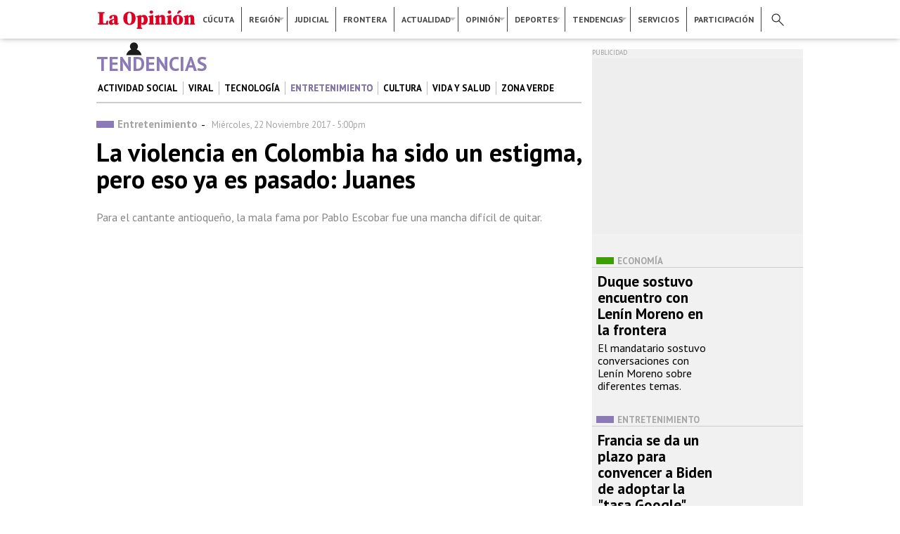

--- FILE ---
content_type: text/html; charset=utf-8
request_url: https://www2.laopinion.com.co/entretenimiento/la-violencia-en-colombia-ha-sido-un-estigma-pero-eso-ya-es-pasado-juanes-144175
body_size: 21380
content:
<!DOCTYPE html>
<!--[if lt IE 7]> <html class="ie6 ie" lang="es" dir="ltr"> <![endif]-->
<!--[if IE 7]>    <html class="ie7 ie" lang="es" dir="ltr"> <![endif]-->
<!--[if IE 8]>    <html class="ie8 ie" lang="es" dir="ltr"> <![endif]-->
<!--[if gt IE 8]> <!--> <html class="" lang="es" dir="ltr"> <!--<![endif]-->
<head>
  <meta http-equiv="Content-Type" content="text/html; charset=utf-8" />
<link rel="shortcut icon" href="https://www2.laopinion.com.co/sites/default/files/favicon.png" type="image/png" />
<meta name="description" content="Para el cantante antioqueño, la mala fama por Pablo Escobar fue una mancha difícil de quitar." />
<meta name="robots" content="follow, index" />
<meta name="generator" content="Drupal 7 (http://drupal.org)" />
<link rel="canonical" href="https://www2.laopinion.com.co/entretenimiento/la-violencia-en-colombia-ha-sido-un-estigma-pero-eso-ya-es-pasado-juanes-144175" />
<link rel="shortlink" href="https://www2.laopinion.com.co/node/144175" />
<meta property="og:site_name" content="La Opinión" />
<meta property="og:type" content="article" />
<meta property="og:url" content="https://www2.laopinion.com.co/entretenimiento/la-violencia-en-colombia-ha-sido-un-estigma-pero-eso-ya-es-pasado-juanes-144175" />
<meta property="og:title" content="La violencia en Colombia ha sido un estigma, pero eso ya es pasado: Juanes" />
<meta property="og:description" content="Para el cantante antioqueño, la mala fama por Pablo Escobar fue una mancha difícil de quitar." />
<meta property="og:updated_time" content="2017-11-22 22:00:00" />
<meta property="og:image" content="https://www2.laopinion.com.co/sites/default/files/2017/11/22/imagen/juanes.jpg" />
<meta property="og:image:width" content="1200" />
<meta property="og:image:height" content="630" />
<meta property="og:street_address" content="Avenida 4 Nro. 16 - 12" />
<meta name="twitter:card" content="summary_large_image" />
<meta property="og:region" content="Norte de Santander" />
<meta property="og:postal_code" content="0540006" />
<meta property="og:country_name" content="Colombia" />
<meta property="og:email" content="web@laopinion.com.co" />
<meta name="twitter:url" content="https://www2.laopinion.com.co/entretenimiento/la-violencia-en-colombia-ha-sido-un-estigma-pero-eso-ya-es-pasado-juanes-144175" />
<meta property="og:phone_number" content="75829999" />
<meta name="twitter:image" content="https://www2.laopinion.com.co/sites/default/files/2017/11/22/imagen/juanes.jpg" />
<meta name="twitter:title" content="La violencia en Colombia ha sido un estigma, pero eso ya es pasado: Juanes" />
<meta name="twitter:image:width" content="1200" />
<meta name="twitter:image:height" content="630" />
<meta property="article:section" content="Entretenimiento" />
<meta property="article:tag" content="Juanes" />
<meta property="article:tag" content="Proceso de Paz" />
<meta property="article:tag" content="Paz Colombia" />
<meta property="article:tag" content="Cantante Colombiano" />
<meta property="article:tag" content="Posconflicto" />
  <!-- Set the viewport width to device width for mobile -->
  <meta name="viewport" content="width=device-width, initial-scale=1, maximum-scale=1, user-scalable=no" >
  <title>La violencia en Colombia ha sido un estigma, pero eso ya es pasado: Juanes</title>
  <link type="text/css" rel="stylesheet" href="https://www2.laopinion.com.co/sites/default/files/css/css_xE-rWrJf-fncB6ztZfd2huxqgxu4WO-qwma6Xer30m4.css" media="all" />
<link type="text/css" rel="stylesheet" href="https://www2.laopinion.com.co/sites/default/files/css/css_tcdUJ_yvt-3Ks3pcQAD0MNfItBSjBopMgatMnay5YMU.css" media="all" />
<link type="text/css" rel="stylesheet" href="https://www2.laopinion.com.co/sites/default/files/css/css_nDh7xERDIGw409dq2sQFbUcJ-Xsi4sHGGXUl1XqSJmo.css" media="all" />
<link type="text/css" rel="stylesheet" href="https://www2.laopinion.com.co/sites/default/files/css/css_47DEQpj8HBSa-_TImW-5JCeuQeRkm5NMpJWZG3hSuFU.css" media="all" />
  <script type="text/javascript" src="https://www2.laopinion.com.co/sites/all/modules/contrib/jquery_update/replace/jquery/1.8/jquery.min.js?v=1.8.3"></script>
<script type="text/javascript" src="https://www2.laopinion.com.co/misc/jquery.once.js?v=1.2"></script>
<script type="text/javascript" src="https://www2.laopinion.com.co/misc/drupal.js?qy1o9f"></script>
<script type="text/javascript" src="https://www2.laopinion.com.co/sites/all/libraries/blazy/blazy.min.js?qy1o9f"></script>
<script type="text/javascript" src="https://www2.laopinion.com.co/sites/all/modules/contrib/lazy/lazy.js?qy1o9f"></script>
<script type="text/javascript" src="https://www2.laopinion.com.co/sites/default/files/languages/es_heXpS2AQOsV_4UL6jZKdpJfXvEBXQMLyqI-YGVzoD1Q.js?qy1o9f"></script>
<script type="text/javascript" src="https://www2.laopinion.com.co/sites/all/libraries/colorbox/jquery.colorbox-min.js?qy1o9f"></script>
<script type="text/javascript" src="https://www2.laopinion.com.co/sites/all/modules/contrib/colorbox/js/colorbox.js?qy1o9f"></script>
<script type="text/javascript" src="https://www2.laopinion.com.co/sites/all/modules/contrib/colorbox/styles/default/colorbox_style.js?qy1o9f"></script>
<script type="text/javascript" src="https://www2.laopinion.com.co/sites/all/modules/contrib/colorbox/js/colorbox_load.js?qy1o9f"></script>
<script type="text/javascript" src="https://www2.laopinion.com.co/sites/all/modules/contrib/colorbox/js/colorbox_inline.js?qy1o9f"></script>
<script type="text/javascript">
<!--//--><![CDATA[//><!--
jQuery.extend(Drupal.settings, {"basePath":"\/","pathPrefix":"","ajaxPageState":{"theme":"op","theme_token":"dxsoWB2A3S1wnAWW9Y8s4zh8MHuWEllfj4OMRwcoCs8","js":{"sites\/all\/modules\/contrib\/jquery_update\/replace\/jquery\/1.8\/jquery.min.js":1,"misc\/jquery.once.js":1,"misc\/drupal.js":1,"sites\/all\/libraries\/blazy\/blazy.min.js":1,"sites\/all\/modules\/contrib\/lazy\/lazy.js":1,"public:\/\/languages\/es_heXpS2AQOsV_4UL6jZKdpJfXvEBXQMLyqI-YGVzoD1Q.js":1,"sites\/all\/libraries\/colorbox\/jquery.colorbox-min.js":1,"sites\/all\/modules\/contrib\/colorbox\/js\/colorbox.js":1,"sites\/all\/modules\/contrib\/colorbox\/styles\/default\/colorbox_style.js":1,"sites\/all\/modules\/contrib\/colorbox\/js\/colorbox_load.js":1,"sites\/all\/modules\/contrib\/colorbox\/js\/colorbox_inline.js":1},"css":{"modules\/system\/system.base.css":1,"modules\/system\/system.menus.css":1,"modules\/system\/system.messages.css":1,"modules\/system\/system.theme.css":1,"sites\/all\/modules\/contrib\/date\/date_api\/date.css":1,"sites\/all\/modules\/contrib\/date\/date_popup\/themes\/datepicker.1.7.css":1,"modules\/field\/theme\/field.css":1,"modules\/node\/node.css":1,"sites\/all\/modules\/custom\/op_indicadores\/op_indicadores.css":1,"modules\/search\/search.css":1,"modules\/user\/user.css":1,"sites\/all\/modules\/contrib\/views\/css\/views.css":1,"sites\/all\/modules\/contrib\/ckeditor\/css\/ckeditor.css":1,"sites\/all\/modules\/contrib\/colorbox\/styles\/default\/colorbox_style.css":1,"sites\/all\/modules\/contrib\/ctools\/css\/ctools.css":1,"sites\/all\/modules\/contrib\/node_embed\/plugins\/node_embed\/node_embed.css":1,"sites\/default\/themes\/op\/style.css":1}},"colorbox":{"opacity":"0.85","current":"{current} of {total}","previous":"\u00ab Prev","next":"Next \u00bb","close":"Close","maxWidth":"98%","maxHeight":"98%","fixed":true,"mobiledetect":true,"mobiledevicewidth":"480px"},"urlIsAjaxTrusted":{"\/entretenimiento\/la-violencia-en-colombia-ha-sido-un-estigma-pero-eso-ya-es-pasado-juanes-144175":true},"lazy":{"errorClass":"b-error","loadInvisible":false,"offset":100,"saveViewportOffsetDelay":50,"selector":".b-lazy","src":"data-src","successClass":"b-loaded","validateDelay":25}});
//--><!]]>
</script>

  <meta charset="UTF-8">

   
  <meta name="author" content="Diario la Opinión" />
  <meta name="google" content="notranslate" />
  <meta name="geo.region" content="CO" />
  <meta name="geo.placename" content="Colombia" />
  <meta name="language" content="spanish" />
  <meta name="robots" content="index, follow">
  <meta property="fb:pages" content="110045065716092" />
  <meta property="og:locale:alternate" content="es_la" />
  <meta property="og:locale" content="es_la" />
  <meta itemprop="genre" content="News" />
  <meta itemprop="inLanguage" content="es-ES" />
  <meta name="fechaprint" content="01/21/2026 05:52:33 pm" />

  <!--Icono precomposed-->
  <link rel="apple-touch-icon-precomposed" href="/sites/default/themes/op/images/icon/touch-icon-iphone.png">
  <link rel="apple-touch-icon-precomposed" sizes="76x76" href="/sites/default/themes/op/images/icon/touch-icon-ipad.png">
  <link rel="apple-touch-icon-precomposed" sizes="120x120" href="/sites/default/themes/op/images/icon/touch-icon-iphone-retina.png">
  <link rel="apple-touch-icon-precomposed" sizes="152x152" href="/sites/default/themes/op/images/icon/touch-icon-ipad-retina.png">
  <link rel="apple-touch-icon-precomposed" sizes="180x180" href="/sites/default/themes/op/images/icon/touch-icon-iphone-6-plus.png">
  <!--FIN Icono precomposed-->

  <link rel='preconnect' href='https://connect.facebook.net' crossorigin />
  <link rel='dns-prefetch' href='https://connect.facebook.net' />

  <link rel='preconnect' href='https://fonts.gstatic.com' crossorigin />
  <link rel='dns-prefetch' href='https://fonts.gstatic.com' />

  <link rel='preconnect' href='https://www.googletagmanager.com' crossorigin />
  <link rel='dns-prefetch' href='https://www.googletagmanager.com' />

  <link rel='preconnect' href='https://www.google-analytics.com' crossorigin />
  <link rel='dns-prefetch' href='https://www.google-analytics.com' />

  <link rel='preconnect' href='https://tpc.googlesyndication.com' crossorigin />
  <link rel='dns-prefetch' href='https://tpc.googlesyndication.com' />
  
  <link rel='preconnect' href='https://securepubads.g.doubleclick.net' crossorigin />
  <link rel='dns-prefetch' href='https://securepubads.g.doubleclick.net' />

  <script async src="https://www.googleoptimize.com/optimize.js?id=GTM-TRDJQL8"></script>
 
  <link href="/sites/default/themes/op/css/style.css" rel="stylesheet" type="text/css"/>

  <!-- Start: GPT Async -->
<script type='text/javascript'>
    var gptadslots=[];
    var googletag = googletag || {};
    googletag.cmd = googletag.cmd || [];
    (function(){ var gads = document.createElement('script');
      gads.async = true; gads.type = 'text/javascript';
      var useSSL = 'https:' == document.location.protocol;
      gads.src = (useSSL ? 'https:' : 'http:') + '//www.googletagservices.com/tag/js/gpt.js';
      var node = document.getElementsByTagName('script')[0];
      node.parentNode.insertBefore(gads, node);
    })();
</script>
<script type='text/javascript'>
//Captura variables para DFP desde la url
    var getQueryString = function ( field, url ) {
    var href = url ? url : window.location.href;
    var reg = new RegExp( '[?&]' + field + '=([^&#]*)', 'i' );
    var string = reg.exec(href);
    return string ? string[1] : null;
    };
dfp_demo = getQueryString("demo");
</script>
<script type='text/javascript'>
googletag.cmd.push(function() {
// Adslot 1 declaration
var mappingtop1 = googletag.sizeMapping().
addSize([1924, 768], [[728,90],[970,90],[970,250]]).
addSize([980, 600], [[728,90],[970,90]]).
addSize([770, 300], [728,90]).
addSize([0, 0], [[300,100],[300,250],[320,50],[320,100]]).
build();
gptadslots[1]= googletag.defineSlot('/22064870109/La-Opinion/Top1',[970,90],'Top1').defineSizeMapping(mappingtop1).addService(googletag.pubads());
// Adslot 2 declaration 
var mappingmiddle1 = googletag.sizeMapping().
addSize([1924, 768], [[250,250],[300,250]]).
addSize([980, 600], [[250,250],[300,250]]).
addSize([768,300], [[250,250],[300,250]]).
addSize([0, 0], [[250,250],[300,250]]).
build();
gptadslots[2]= googletag.defineSlot('/22064870109/La-Opinion/Middle1',[300,250],'Middle1').defineSizeMapping(mappingmiddle1).addService(googletag.pubads());
// Adslot 3 declaration 
var mappinglateral_der = googletag.sizeMapping().
addSize([1924, 768], [[120,600],[160,600]]).
addSize([980, 600], [[120,600],[160,600]]).
addSize([768,300], []).
addSize([0, 0], []).
build(); 
gptadslots[3]= googletag.defineSlot('/22064870109/La-Opinion/Lateral-Der',[120,600],'Lateral-Der').defineSizeMapping(mappinglateral_der).addService(googletag.pubads());
// Adslot 4 declaration 
var mappinglateral_izq = googletag.sizeMapping().
addSize([1924, 768], [[120,600],[160,600]]).
addSize([980, 600], [[120,600],[160,600]]).
addSize([768,300], []).
addSize([0, 0], []).
build(); 
gptadslots[4]= googletag.defineSlot('/22064870109/La-Opinion/Lateral-Izq',[120,600],'Lateral-Izq').defineSizeMapping(mappinglateral_izq).addService(googletag.pubads());
// Adslot 5 declaration 
var mappingcenter1 = googletag.sizeMapping().
addSize([1924, 768], [[468,60],[600,90]]).
addSize([980, 600], [[468,60],[600,90]]).
addSize([768,300], [[468,60],[600,90]]).
addSize([0, 0], [[300,100],[300,250],[320,50],[320,100]]).
build();
gptadslots[5]= googletag.defineSlot('/22064870109/La-Opinion/Center1',[468,60],'Center1').defineSizeMapping(mappingcenter1).addService(googletag.pubads());
// Adslot 6 declaration 
var mappingtop2 = googletag.sizeMapping().
addSize([1924, 768], [[728,90],[970,90],[970,250]]).
addSize([980, 600], [[728,90],[970,90]]).
addSize([770, 300], [728,90]).
addSize([0, 0], [[300,100],[300,250],[320,50],[320,100]]).
build();
gptadslots[6]= googletag.defineSlot('/22064870109/La-Opinion/Top2',[970,90],'Top2').defineSizeMapping(mappingtop2).addService(googletag.pubads());
// Adslot 7 declaration 
var mappingmiddle2 = googletag.sizeMapping().
addSize([1924, 768], [[250,250],[300,250]]).
addSize([980, 600], [[250,250],[300,250]]).
addSize([768,300], [[250,250],[300,250]]).
addSize([0, 0], [[250,250],[300,250]]).
build();
gptadslots[7]= googletag.defineSlot('/22064870109/La-Opinion/Middle2',[300,250],'Middle2').defineSizeMapping(mappingmiddle2).addService(googletag.pubads());
// Adslot 8 declaration 
var mappingcenter2 = googletag.sizeMapping().
addSize([1924, 768], [[468,60],[600,90]]).
addSize([980, 600], [[468,60],[600,90]]).
addSize([768,300], [[468,60],[600,90]]).
addSize([0, 0], [[300,100],[300,250],[320,50],[320,100]]).
build(); 
gptadslots[7]= googletag.defineSlot('/22064870109/La-Opinion/Center2',[468,60],'Center2').defineSizeMapping(mappingcenter2).addService(googletag.pubads());
// Adslot 9 declaration 
var mappingtop3 = googletag.sizeMapping().
addSize([1924, 768], [[728,90],[970,90],[970,250]]).
addSize([980, 600], [[728,90],[970,90]]).
addSize([770, 300], [728,90]).
addSize([0, 0], [[300,100],[300,250],[320,50],[320,100]]).
build(); 
gptadslots[9]= googletag.defineSlot('/22064870109/La-Opinion/Top3',[970,90],'Top3').defineSizeMapping(mappingtop3).addService(googletag.pubads());
// Adslot 10 declaration 
var mappingmiddle3 = googletag.sizeMapping().
addSize([1924, 768], [[250,250],[300,250]]).
addSize([980, 600], [[250,250],[300,250]]).
addSize([768,300], [[250,250],[300,250]]).
addSize([0, 0], [[250,250],[300,250]]).
build();
gptadslots[10]= googletag.defineSlot('/22064870109/La-Opinion/Middle3',[300,250],'Middle3').defineSizeMapping(mappingmiddle3).addService(googletag.pubads());
//- Adslot 11 declaration 
var mappingcenter3 = googletag.sizeMapping().
addSize([1924, 768], [[468,60],[600,90]]).
addSize([980, 600], [[468,60],[600,90]]).
addSize([768,300], [[468,60],[600,90]]).
addSize([0, 0], [[300,100],[300,250],[320,50],[320,100]]).
build();
gptadslots[11]= googletag.defineSlot('/22064870109/La-Opinion/Center3',[468,60],'Center3').defineSizeMapping(mappingcenter3).addService(googletag.pubads());
// Adslot 12 declaration 
var mappingtop4 = googletag.sizeMapping().
addSize([1924, 768], [[728,90],[970,90],[970,250]]).
addSize([980, 600], [[728,90],[970,90]]).
addSize([770, 300], [728,90]).
addSize([0, 0], [[300,100],[300,250],[320,50],[320,100]]).
build();
gptadslots[12]= googletag.defineSlot('/22064870109/La-Opinion/Top4',[970,90],'Top4').defineSizeMapping(mappingtop4).addService(googletag.pubads());
// Adslot 13 declaration 
var mappinghalfpage1 = googletag.sizeMapping().
addSize([1924, 768], [300,600]).
addSize([980, 600], [300,600]).
addSize([768,300], []).
addSize([0, 0], []).
build();
gptadslots[13]= googletag.defineSlot('/22064870109/La-Opinion/Halfpage1',[300,600],'Halfpage1').defineSizeMapping(mappinghalfpage1).addService(googletag.pubads());
// Adslot 14 declaration 
// var mappingcenter4 = googletag.sizeMapping().
// addSize([1924, 768], [[468,60],[600,90]]).
// addSize([980, 600], [[468,60],[600,90]]).
// addSize([768,300], [[468,60],[600,90]]).
// addSize([0, 0], [[300,100],[300,250],[320,50],[320,100]]).
// build();
// gptadslots[14]= googletag.defineSlot('/22064870109/La-Opinion/Center4',[468,60],'Center4').defineSizeMapping(mappingcenter4).addService(googletag.pubads());
// Adslot 15 declaration 
var mappingmiddle4 = googletag.sizeMapping().
addSize([1924, 768], [[250,250],[300,250]]).
addSize([980, 600], [[250,250],[300,250]]).
addSize([768,300], [[250,250],[300,250]]).
addSize([0, 0], [[250,250],[300,250]]).
build();
gptadslots[15]= googletag.defineSlot('/22064870109/La-Opinion/Middle4',[300,250],'Middle4').defineSizeMapping(mappingmiddle4).addService(googletag.pubads());
// Adslot 16 declaration 
var mappingmiddle5 = googletag.sizeMapping().
addSize([1924, 768], [[250,250],[300,250]]).
addSize([980, 600], [[250,250],[300,250]]).
addSize([768,300], [[250,250],[300,250]]).
addSize([0, 0], [[250,250],[300,250]]).
build();
gptadslots[16]= googletag.defineSlot('/22064870109/La-Opinion/Middle5',[300,250],'Middle5').defineSizeMapping(mappingmiddle5).addService(googletag.pubads());
// Adslot 17 declaration
gptadslots[17]= googletag.defineSlot('/22064870109/La-Opinion/Inread', [1,1],'Inread').addService(googletag.pubads());
// Adslot 18 declaration 
gptadslots[18]= googletag.defineSlot('/22064870109/La-Opinion/Floating', [1,1],'Floating').addService(googletag.pubads());
// Adslot 19 declaration 
gptadslots[19]= googletag.defineSlot('/22064870109/La-Opinion/Slider', [1,1],'Slider').addService(googletag.pubads());
// Adslot 20 declaration 
// gptadslots[20]= googletag.defineSlot('/22064870109/La-Opinion/Skin', [1,2],'Skin').addService(googletag.pubads());
// Adslot 21 declaration 
// gptadslots[21]= googletag.defineSlot('/22064870109/La-Opinion/Zocalo', [1,3],'Zocalo').addService(googletag.pubads());

const mql = window.matchMedia("(max-width: 768px)");

if (mql.matches) {
  // gptadslots[22]=googletag.defineOutOfPageSlot('/21759101383/LaOpinion_Top_Anchor',googletag.enums.OutOfPageFormat.TOP_ANCHOR).addService(googletag.pubads());
  gptadslots[22]=googletag.defineOutOfPageSlot('/21759101383/LaOpinion_Bottom_Anchor',googletag.enums.OutOfPageFormat.BOTTOM_ANCHOR).addService(googletag.pubads());
}
// mql.addEventListener("change", (e) => {
//   if (e.matches) {
//     /* the viewport is 600 pixels wide or less */
//     console.log('This is a narrow screen — less than 600px wide.')
//     gptadslots[22]=googletag.defineOutOfPageSlot('/21759101383/LaOpinion_Top_Anchor',googletag.enums.OutOfPageFormat.TOP_ANCHOR).addService(googletag.pubads());
//   } else {
//     /* the viewport is more than than 600 pixels wide */
//     console.log('This is a wide screen — more than 600px wide.')
//   }
// })

// googletag.pubads().enableLazyLoad();
// googletag.pubads().enableLazyLoad({
//   fetchMarginPercent: 2,
//   renderMarginPercent: 1,
//   mobileScaling: 2.0 // Double the above values on mobile.
// });

googletag.pubads().setTargeting('Seccion','XXX');
googletag.pubads().setTargeting('Subseccion','YYY');
googletag.pubads().setTargeting('Tipo','Portada');
googletag.pubads().setTargeting('Demo',dfp_demo);  
googletag.pubads().setTargeting('censurado','no');
googletag.pubads().enableSingleRequest();
googletag.pubads().collapseEmptyDivs();
googletag.pubads().enableAsyncRendering();

window.googletag.pubads().setTargeting("ttLS", getTailTargetParam('LS'));
window.googletag.pubads().setTargeting("ttS", getTailTargetParam('S'));
window.googletag.pubads().setTargeting("ttT", getTailTargetParam('T'));
window.googletag.pubads().setTargeting("ttC", getTailTargetParam('C'));
window.googletag.pubads().setTargeting("ttU", getTailTargetParam('U'));
window.googletag.pubads().setTargeting("ttCA", getTailTargetParam('CA'));
window.googletag.pubads().setTargeting("ttE", getTailTargetParam('E'));
window.googletag.pubads().setTargeting("ttA", getTailTargetParam('A'));
window.googletag.pubads().setTargeting("ttG", getTailTargetParam('G'));

// Register event handlers to observe lazy loading behavior.
// googletag.pubads().addEventListener('slotRequested', function(event) {
//   updateSlotStatus(event.slot.getSlotElementId(), 'fetched');
// });

// googletag.pubads().addEventListener('slotOnload', function(event) {
//   updateSlotStatus(event.slot.getSlotElementId(), 'rendered');
// });


googletag.enableServices();

});

// function updateSlotStatus(slotId, state) {
//   console.log(slotId)
//   console.log(state)
// }

</script>
<!-- End: GPT -->  
  <!-- INCLUDES -->
  <!--ONE SIGNAL-->  
<script src="https://cdn.onesignal.com/sdks/OneSignalSDK.js" async=""></script>
<script>
  window.OneSignal = window.OneSignal || [];
  OneSignal.push(function() {
    OneSignal.init({
      appId: "22312151-e9c6-4905-bd9d-6535b268e5e3",
      notifyButton: {
        enable: true,
      },
    });
  });

  OneSignal.push(function() {
    OneSignal.on('subscriptionChange', function(isSubscribed) {
      if (isSubscribed === true) {
        console.log('The user subscription state is now:', isSubscribed);
        const pathArray = window.location.pathname.split('/');
        const url = window.location.href

        OneSignal.sendTags({
            "subscription_page": pathArray[1] == '' ? 'Home' : pathArray[1],
            "subscription_url": url
        }).then(function(tagsSent) {
            // Callback called when tags have finished sending
            console.log(tagsSent);
        });
      }
    });
  });
</script>
<!--ONE SIGNAL-->    <!-- TailTarget Tag Manager TT-12066-9/CT-848 -->
<script>
    (function(i) {
    var ts = document.createElement('script');
    ts.type = 'text/javascript';
    ts.async = true;
    ts.src = ('https:' == document.location.protocol ? 'https://' :
'http://') + 'tags.t.tailtarget.com/t3m.js?i=' + i;
    var s = document.getElementsByTagName('script')[0];
    s.parentNode.insertBefore(ts, s);
    })('TT-12066-9/CT-848');

    // Nuevo tail
    var getTailTargetParam = function(a) {
    var ttCookieName = "_ttdmp";
    if (!window._ttprofilescache) {
    window._ttprofilescache = {};
    try {
    var c = document.cookie.match('(^|;)\\s*' + ttCookieName + '\\s*=\\s*([^;]+)');
    var d = c ? c.pop().split('|') : [];
    for (var i = 0; i < d.length; i++) {
    var kv = d[i].split(":");
    if (kv[1] && kv[1].indexOf(",") > 0) {
    window._ttprofilescache[kv[0]] = kv[1].split(",");
    } else {
    window._ttprofilescache[kv[0]] = kv[1];
    }
    }
    } catch (e) {
    }
    }
    return window._ttprofilescache[a] ? window._ttprofilescache[a] : 'na';
    };

</script>
<!-- End TailTarget Tag Manager -->
    <!--MAILCHIMP-->
<script id="mcjs">!function(c,h,i,m,p){m=c.createElement(h),p=c.getElementsByTagName(h)[0],m.async=1,m.src=i,p.parentNode.insertBefore(m,p)}(document,"script","https://chimpstatic.com/mcjs-connected/js/users/6e19755e139e76341a0bb29f2/ac3ec650d4b531fc0e453a4a5.js");</script>
<!--FIN MAILCHIMP-->  <!-- GOOGLE ANALYTICS -->
<!-- Global site tag (gtag.js) - Google Analytics -->
<script async src="https://www.googletagmanager.com/gtag/js?id=UA-61346114-1"></script>
<script>
  window.dataLayer = window.dataLayer || [];
  function gtag(){dataLayer.push(arguments);}
  gtag('js', new Date());

  gtag('config', 'UA-61346114-1', {
    'custom_map': { 
      'dimension2': 'columnista', 
      'dimension3': 'fecha_columna' 
    }
  });

  gtag('config', 'G-GQ6XR1VHRQ');
</script>

<!-- FIN GOOGLE ANALYTICS -->
  <!-- FIN INCLUDES -->
      <script async src="https://cdn.yieldpass.com/jdussk.js"></script>
  <!-- <script async id="__lxGc__rtr" type="text/javascript" src="//s.clickiocdn.com/t/200858/360.js"></script>
  <script async type="text/javascript" src="//s.clickiocdn.com/t/common_258.js"></script> -->
</head>

<body class="html not-front not-logged-in no-sidebars page-node page-node- page-node-144175 node-type-article" >
   
      <!-- IO SCRIPT -->
<script async src="https://cdn.onthe.io/io.js/XjF7BpoVUzdI"></script>
<!-- FIN IO SCRIPT -->    <div class="centerContent borderContent">
  <div id="head_desktop"><!--HEADER TEMPLATE-->
<header>
	<div class="top_n">
		<!--MENU PRINCIPAL-->
		<nav>
			<div id="menup_n">
			    <ul class="menu_p">
			    	<div class="logo"><h1 class="h1Logo"><a class="logo" href="/">Diario La Opinión | Cúcuta</a></h1></div>
			        <li><a href="/cucuta">Cúcuta</a></li>
			        <li class="divider"></li>
			        <li class="dropdown region"><a href="/region">Región</a>
			            <ul>
			                <li><span></span><a href="/ocana">Ocaña</a></li>
			                <hr>
			                <li><span></span><a href="/pamplona">Pamplona</a></li>
			            </ul>
			        </li>
			        <li class="divider"></li>
			        <li><a href="/judicial">Judicial</a></li>
			        <li class="divider"></li>
			        <li><a href="/frontera">Frontera</a></li>
			        <li class="divider"></li>
			        <li class="dropdown actualidad"><!--<div class="notificacion"></div>--><a href="/actualidad">Actualidad</a>
			            <ul>
			                <li><span></span><a href="/economia">Economía</a></li>
			                <hr>
			                <li><span></span><a href="/politica">Política</a></li>
			                <hr>
			                <li><span></span><a href="/colombia">Colombia</a></li>
			                <hr>
			                <li><span></span><a href="/venezuela">Venezuela</a></li>
			                <hr>
			                <li class="dropdown_2"><span></span><a href="/mundo">Mundo</a>
			                </li>
			                <li><span></span><a href="/historicos">Históricos</a></li>
			            </ul>
			        </li>
			        <li class="divider"></li>
			        <li class="dropdown opinion"><a href="/opinion">Opinión</a>
			            <ul>
			                <li><span></span><a href="/editorial">Editorial</a></li><hr>
			                <li><span></span><a href="/columnistas">Columnistas</a></li><hr>
			                <li><span></span><a href="/caricaturas">Caricaturas</a></li>
			            </ul>
			        </li>
			        <li class="divider"></li>
			        <li class="dropdown deportes"><a href="/deportes">Deportes</a>
			            <ul>
			                <li><span></span><a href="/cucuta-deportivo">Cúcuta deportivo</a></li><hr>
			                <li><span></span><a href="/futbol">Futbol</a></li><hr>
			                <li><span></span><a href="/mas-deportes">+ deportes</a></li>
			            </ul>
			        </li>
			        <li class="divider"></li>
			        <li class="dropdown tendencias"><a href="/tendencias">Tendencias</a>
			            <ul>
			                <li><span></span><a href="/actividad-social">Actividad social</a></li>
			                <hr>
			                <li><span></span><a href="/tecnologia">Tecnología</a></li>
			                <hr>
			                <li><span></span><a href="/cultura">Cultura</a></li>
			                <hr>
			                <li><span></span><a href="/entretenimiento">Entretenimiento</a></li>
			                <hr>
			                <li><span></span><a href="/viral">Viral</a></li>
			                <hr>
			                <li><span></span><a href="/vida-y-salud">Vida y salud</a></li>
			            </ul>
			        </li>
			        <li class="divider"></li>
			        <li><a href="/servicios">Servicios</a></li>
			        <li class="divider"></li>
			        <li><a href="/participacion">Participación</a></li>
					<li class="divider"></li>
					<ul id="iconos">
						<li class="lupa"><div></div></li>
						<li class="user"><a href="/user/register"></a></li>
					</ul>
			    </ul>
			</div>
		</nav>
		<!--FIN MENU PRINCIPAL-->
	</div>
	<section>
	    <div class="buscador">
	        <ul id="redes">
	          <li class="facebook">
	            <a href="https://www.facebook.com/laopinioncucuta/" target="_blank"></a>
	          </li>
	          <li class="twitter">
	            <a href="https://www.twitter.com/laopinioncucuta/" target="_blank"></a>
	          </li>
	          <li class="instagram">
	            <a href="https://www.instagram.com/opinioncucuta/" target="_blank"></a>
	          </li>
	          <li class="youtube">
	            <a href="https://www.youtube.com/user/WEBLAOPINION" target="_blank"></a>
	          </li>
	        </ul>
	          <!--BÚSQUEDA--><form action="/entretenimiento/la-violencia-en-colombia-ha-sido-un-estigma-pero-eso-ya-es-pasado-juanes-144175" method="post" id="search-block-form" accept-charset="UTF-8"><div><div class="container-inline">
      <h2 class="element-invisible">Formulario de búsqueda</h2>
    <div class="form-item form-type-textfield form-item-search-block-form">
  <label class="element-invisible" for="edit-search-block-form--2">Buscar </label>
 <input title="Escriba lo que quiere buscar." type="text" id="edit-search-block-form--2" name="search_block_form" value="" size="15" maxlength="128" class="form-text" />
</div>
<div class="form-actions form-wrapper" id="edit-actions"><input type="submit" id="edit-submit" name="op" value="Buscar" class="form-submit" /></div><input type="hidden" name="form_build_id" value="form-HSubAvgIqUAgez9gvO9s0P3L61rc7_YZR0rC7HMLqWM" />
<input type="hidden" name="form_id" value="search_block_form" />
</div>
</div></form><!--FIN BÚSQUEDA-->
	    </div>
	</section>
</header>


<!--Contenido HEADER-->
<div class="botonup"></div>
</div>
<div id="head_movil"><!--Contenido HEADER-->
<div id="hamburger">
	<span class="izq_arriba"></span>
	<span class="der_arriba"></span>
	<span></span>
	<span></span>
	<span class="izq_abajo"></span>
	<span class="der_abajo"></span>
</div>
<div id="logo">
	<div class="h1Logo"><a class="logo" href="/">Diario La Opinión | Cúcuta</a></div>
</div>
<!--Menú Principal-->
<section id="menu_movil">
	<div class="seccion">
		<!--BÚSQUEDA--><form action="/entretenimiento/la-violencia-en-colombia-ha-sido-un-estigma-pero-eso-ya-es-pasado-juanes-144175" method="post" id="search-block-form--2" accept-charset="UTF-8"><div><div class="container-inline">
      <h2 class="element-invisible">Formulario de búsqueda</h2>
    <div class="form-item form-type-textfield form-item-search-block-form">
  <label class="element-invisible" for="edit-search-block-form--4">Buscar </label>
 <input title="Escriba lo que quiere buscar." type="text" id="edit-search-block-form--4" name="search_block_form" value="" size="15" maxlength="128" class="form-text" />
</div>
<div class="form-actions form-wrapper" id="edit-actions--2"><input type="submit" id="edit-submit--2" name="op" value="Buscar" class="form-submit" /></div><input type="hidden" name="form_build_id" value="form-fRhf8_r0e9r6uPgex2mwNDSi4TkxUke5_bwu0zVEYU8" />
<input type="hidden" name="form_id" value="search_block_form" />
</div>
</div></form><!--FIN BÚSQUEDA-->
		<ul class="iconos">
			<li><a href="https://clasificados.laopinion.com.co/"><span id="clasif"></span>Clasificados</a></li>
			<li><a href="/user"><span id="ingreso"></span>Ingreso</a></li>
			<li><a href="/contactenos"><span id="contac"></span>Contáctenos</a></li>
			<li><a href="https://suscripciones.laopinion.com.co/" target="_blank"><span id="suscrip"></span>Suscripciones</a></li>
		</ul>
		<div class="redes_sociales table">
			<ul>
				<li class="facebook">
					<a href="https://www.facebook.com/laopinioncucuta/" target="_blank"></a>
				</li>
				<li class="twitter">
					<a href="https://www.twitter.com/laopinioncucuta/" target="_blank"></a>
				</li>
				<li class="instagram">
					<a href="https://www.instagram.com/opinioncucuta/" target="_blank"></a>
				</li>
				<li class="youtube">
					<a href="https://www.youtube.com/user/WEBLAOPINION" target="_blank"></a>
				</li>
			</ul>
		</div>
	</div>
	<div class="seccion">
		<ul class="bloque cucuta">
			<span></span><div class="linea"></div>
		 	<li><a href="/cucuta">Cúcuta</a></li>
		 	<li><a href="/por-los-barrios">Por los barrios</a></li>
		 	<li><a href="/memorias">Memorias</a></li>
        </ul>
        <ul class="bloque region">
        	<span></span><div class="linea"></div>
        	<li><a href="/Region">Region</a></li>
            <li><a href="/ocana">ocaña</a></li>
            <li><a href="/pamplona">pamplona</a></li>
        </ul>
        <ul class="bloque judicial table">
			<span></span>
			<li><a href="/judicial">Judicial</a></li>
		</ul>
		<ul class="bloque frontera table">
			<span></span>
			<li><a href="/frontera">Frontera</a></li>
		</ul>
		<ul class="bloque participacion table">
			<span></span>
			<li><a href="/participacion">Participación</a></li>
		</ul>
	</div>
	<div class="seccion movil">
		<ul class="bloque judicial">
			<span></span>
			<li><a href="/judicial">Judicial</a></li>
		</ul>
		<ul class="bloque frontera">
			<span></span>
			<li><a href="/frontera">Frontera</a></li>
		</ul>
	</div>
	<div class="seccion border">
		<ul class="bloque actualidad">
			<span></span><div class="linea"></div>
			<li><a href="/actualidad">Actualidad</a></li>
			<li><a href="/economia">Economía</a></li>
            <li><a href="/politica">Política</a></li>
            <li><a href="/colombia">Colombia</a></li>
            <li><a href="/venezuela">Venezuela</a></li>
            <li><a href="/mundo">Mundo</a></li>
            <li><a href="/historicos">Históricos</a></li>
		</ul>
		<ul class="bloque opinion">
			<span></span><div class="linea"></div>
			<li><a href="/opinion">Opinión</a></li>
			<li><a href="/editorial">Editorial</a></li>
            <li><a href="/columnistas">Columnistas</a></li>
            <li><a href="/caricaturas">Caricaturas</a></li>
		</ul>
		<ul class="bloque deportes table">
			<span></span><div class="linea"></div>
			<li><a href="/deportes">Deportes</a></li>
			<li><a href="/cucuta-deportivo">Cúcuta deportivo</a></li>
            <li><a href="/futbol">Futbol</a></li>
            <li><a href="/mas-deportes">+ deportes</a></li>
		</ul>
		<ul class="bloque tendencias table">
			<span></span><div class="linea"></div>
			<li><a href="/tendencias">Tendencias</a></li>
			<li><a href="/actividad-social">Actividad social</a></li>
            <li><a href="/tecnologia">Tecnología</a></li>
            <li><a href="/cultura">Cultura</a></li>
            <li><a href="/entretenimiento">Entretenimiento</a></li>
            <li><a href="/viral">Viral</a></li>
            <li><a href="/vida-y-salud">Vida y salud</a></li>
            <li><a href="/zona-verde">Zona verde</a></li>
		</ul>
		<ul class="bloque servicios table">
			<span></span>
			<li><a href="/servicios">Servicios</a></li>
		</ul>
	</div>
	<div class="seccion movil">
		<ul class="bloque deportes">
			<span></span><div class="linea"></div>
			<li><a href="/deportes">Deportes</a></li>
			<li><a href="/cucuta-deportivo">Cúcuta deportivo</a></li>
            <li><a href="/futbol">Futbol</a></li>
            <li><a href="/mas-deportes">+ deportes</a></li>
            <li><a href="#opcion4">Juegos olímpicos</a></li>
		</ul>
		<ul class="bloque tendencias">
			<span></span><div class="linea"></div>
			<li><a href="/tendencias">Tendencias</a></li>
			<li><a href="/actividad-social">Actividad social</a></li>
            <li><a href="/tecnologia">Tecnología</a></li>
            <li><a href="/cultura">Cultura</a></li>
            <li><a href="/entretenimiento">Entretenimiento</a></li>
            <li><a href="/viral">Viral</a></li>
            <li><a href="/vida-y-salud">Vida y salud</a></li>
            <li><a href="/zona-verde">Zona verde</a></li>
		</ul>
	</div>
	<div class="seccion movil" style="border: none;">
		<ul class="bloque servicios">
			<span></span>
			<li><a href="/servicios">Servicios</a></li>
		</ul>
		<ul class="bloque participacion">
			<span></span>
			<li><a href="/participacion">Participación</a></li>
		</ul>
	</div>
	<div class="contribuciones movil">
		<a href="/contribuciones?utm_source=link&utm_medium=menu_movil&utm_campaign=contribuciones">Haga su aporte aquí</a>
	</div>
	<div class="redes_sociales movil">
		<ul>
			<li class="facebook">
				<a href="https://www.facebook.com/laopinioncucuta/" target="_blank"></a>
			</li>
			<li class="twitter">
				<a href="https://www.twitter.com/laopinioncucuta/" target="_blank"></a>
			</li>
			<li class="instagram">
				<a href="https://www.instagram.com/laopinioncucuta/" target="_blank"></a>
			</li>
			<li class="youtube">
				<a href="https://www.youtube.com/user/WEBLAOPINION" target="_blank"></a>
			</li>
		</ul>
	</div>
</section><!--Fin menu movil-->
<!--Fin Menú Principal-->

<!--FIN Contenido HEADER-->
<!-- 
<script>
	$(document).ready(function(){
		$('#hamburger').click(function(){
			$(this).toggleClass('open');
		});
		$('#hamburger').click(function(){
			$('#menu_movil').toggleClass('desplegar');
		});
	});
</script> -->
</div>
<!--TABS -->
<!--FIN TABS -->

<div id="container">
<!--URGENTE--><!--FIN URGENTE-->
  <section id="seccion">
    <div id="seccion_content">
      <div class="content"><div class="region region-content">
  <section id="block-system-main" class="block block-system">

    
    
  <div class="content">
    <!--Kalooga-->
<script type="text/javascript">
(function(){
   var d=document,k="kalooga",s="script",n=d.createElement(s),f=d.getElementsByTagName(s)[0];
   n.async=true;n.type="text/java"+s;n.src="//publishing.kaloo.ga/acct/9087.js";
   f.parentNode.insertBefore(n,f);
})();
</script>
<!--ANUNCIO 970x90 -->
<div class="pnotas pautam p970x90">
  <div id='Top1'>
	<script>
		googletag.cmd.push(function() { googletag.display('Top1'); });
	</script>
</div>
</div><!--FIN ANUNCIO 970x90-->

<div id='Inread' >
	<script>
		googletag.cmd.push(function() { googletag.display('Inread'); });
	</script>
</div>
<div id='Floating'>
	<script>
		googletag.cmd.push(function() { googletag.display('Floating'); });
	</script>
</div>
<!--Contenido-->

<div id='Slider'>
	<script>
		googletag.cmd.push(function() { googletag.display('Slider'); });
	</script>
</div>
<!-- 
<div id='Skin'>
	<script>
		googletag.cmd.push(function() { googletag.display('Skin'); });
	</script>
</div>

<div id='Zocalo'>
	<script>
		googletag.cmd.push(function() { googletag.display('Zocalo'); });
	</script>
</div> --><!--Ultima hora--><!--<div class="ultimahora"></div>--><!--FIN Ultima hora-->
<div id="nota">
  <div class="izq">
    <!--Seccion--><div class="menu_seccion">
  <div class="tendencias">
              <h3>Tendencias</h3>
              <div class="submenu">
        <ul><li class="first"><a href="/actividad-social">Actividad social</a></li><li><a href="/viral">Viral</a></li><li><a href="/tecnolog">Tecnología</a></li><li class="active"><a href="/entretenimiento">Entretenimiento</a></li><li><a href="/cultura">Cultura</a></li><li><a href="/vida-y-salud">Vida y salud</a></li><li class="last"><a href="/zona-verde">Zona verde</a></li></ul>      </div>
  </div>
</div><!--FIN seccion-->
      <div class="compartir_table">
        <!--COMPARTIR-->
 <div class="compartirbarra">
  <script>
  !function(d,s,id){
    var js,fjs=d.getElementsByTagName(s)[0],p=/^http:/.test(d.location)?'http':'https';
    if(!d.getElementById(id)){
      js=d.createElement(s);js.id=id;js.src=p+"://platform.twitter.com/widgets.js";
      fjs.parentNode.insertBefore(js,fjs);
    }
  }(document,"script","twitter-wjs");
  </script>
  <ul class="redes_sociales">
    <li class="fb"><a class="st_facebook_large" href="#" onclick="window.open('https://www.facebook.com/sharer/sharer.php?u=https://www.laopinion.com.co/entretenimiento/la-violencia-en-colombia-ha-sido-un-estigma-pero-eso-ya-es-pasado-juanes-144175&amp;title=La violencia en Colombia ha sido un estigma, pero eso ya es pasado: Juanes', 'facebook-share-dialog', 'width=626,height=436'); return false;"></a></li>
    <li class="tw"><a class="st_twitter_large" href="https://twitter.com/intent/tweet?original_referer=https://www.laopinion.com.co/entretenimiento/la-violencia-en-colombia-ha-sido-un-estigma-pero-eso-ya-es-pasado-juanes-144175&amp;text=La violencia en Colombia ha sido un estigma, pero eso ya es pasado: Juanes&amp;tw_p=tweetbutton&amp;url=https://www.laopinion.com.co/entretenimiento/la-violencia-en-colombia-ha-sido-un-estigma-pero-eso-ya-es-pasado-juanes-144175"></a></li>
    <li class="go"><a class="st_googleplus_large" href="#" onclick="window.open('https://plus.google.com/share?url=https://www.laopinion.com.co/entretenimiento/la-violencia-en-colombia-ha-sido-un-estigma-pero-eso-ya-es-pasado-juanes-144175', 'Google +','width=626,height=436'); return false;"></a></li>
    <li class="pin"><a class="st_pinterest_large" href="#" onclick="window.open('http://pinterest.com/pin/create/button/?url=https://www.laopinion.com.co/entretenimiento/la-violencia-en-colombia-ha-sido-un-estigma-pero-eso-ya-es-pasado-juanes-144175', 'Pinterest','width=626,height=436'); return false;"></a></li>
    <li class="wp"><a class="st_whatsapp_large" <a href="whatsapp://send?text=https://www.laopinion.com.co/entretenimiento/la-violencia-en-colombia-ha-sido-un-estigma-pero-eso-ya-es-pasado-juanes-144175" data-action="share/whatsapp/share" rel="nofollow" >Compartir en WhatsApp</a></li>
  </ul>
</div><!--FIN COMPARTIR-->      </div>
       <!--COMPARTIR-->
 <div class="compartir">
  <script>
  !function(d,s,id){
    var js,fjs=d.getElementsByTagName(s)[0],p=/^http:/.test(d.location)?'http':'https';
    if(!d.getElementById(id)){
      js=d.createElement(s);js.id=id;js.src=p+"://platform.twitter.com/widgets.js";
      fjs.parentNode.insertBefore(js,fjs);
    }
  }(document,"script","twitter-wjs");
  </script>
  <ul class="redes_sociales">
    <li class="fb"><a class="st_facebook_large" href="#" onclick="window.open('https://www.facebook.com/sharer/sharer.php?u=https://www.laopinion.com.co/entretenimiento/la-violencia-en-colombia-ha-sido-un-estigma-pero-eso-ya-es-pasado-juanes-144175&amp;title=La violencia en Colombia ha sido un estigma, pero eso ya es pasado: Juanes', 'facebook-share-dialog', 'width=626,height=436'); return false;"></a></li>
    <li class="tw"><a class="st_twitter_large" href="https://twitter.com/intent/tweet?original_referer=https://www.laopinion.com.co/entretenimiento/la-violencia-en-colombia-ha-sido-un-estigma-pero-eso-ya-es-pasado-juanes-144175&amp;text=La violencia en Colombia ha sido un estigma, pero eso ya es pasado: Juanes&amp;tw_p=tweetbutton&amp;url=https://www.laopinion.com.co/entretenimiento/la-violencia-en-colombia-ha-sido-un-estigma-pero-eso-ya-es-pasado-juanes-144175"></a></li>
    <li class="go"><a class="st_googleplus_large" href="#" onclick="window.open('https://plus.google.com/share?url=https://www.laopinion.com.co/entretenimiento/la-violencia-en-colombia-ha-sido-un-estigma-pero-eso-ya-es-pasado-juanes-144175', 'Google +','width=626,height=436'); return false;"></a></li>
    <li class="pin"><a class="st_pinterest_large" href="#" onclick="window.open('https://pinterest.com/pin/create/button/?url=https://www.laopinion.com.co/entretenimiento/la-violencia-en-colombia-ha-sido-un-estigma-pero-eso-ya-es-pasado-juanes-144175', 'Pinterest','width=626,height=436'); return false;"></a></li>
    <li class="wp"><a class="st_whatsapp_large" <a href="whatsapp://send?text=https://www.laopinion.com.co/entretenimiento/la-violencia-en-colombia-ha-sido-un-estigma-pero-eso-ya-es-pasado-juanes-144175" data-action="share/whatsapp/share" rel="nofollow" >Compartir en WhatsApp</a></li>
  </ul>
</div><!--FIN COMPARTIR-->                  <div class="contenido">
      <div class="color"></div>
      <div class=seccion><div class="field field-name-field-seccion field-type-taxonomy-term-reference field-label-hidden"><div class="field-items"><div class="field-item even"><a href="/entretenimiento">Entretenimiento</a></div></div></div></div><div class=sep> - </div><div class=fecha><div class="field field-name-field-fecha-de-publicacion field-type-datetime field-label-hidden"><div class="field-items"><div class="field-item even"><span class="date-display-single">Miércoles, 22 Noviembre 2017 - 5:00pm</span></div></div></div></div><h2 class=titulo>La violencia en Colombia ha sido un estigma, pero eso ya es pasado: Juanes</h2>      <!--Resumen--><div class="view view-detalle view-id-detalle view-display-id-block_2 view-dom-id-042cb4ebc5edf3170ec778711e29d07f">
        
  
  
      <div class="view-content">
        <div class="views-row views-row-1 views-row-odd views-row-first views-row-last">
      
  <div class="views-field views-field-body">        <div class="field-content"><div class="resumen">
<p>
	Para el cantante antioqueño, la mala fama por Pablo Escobar fue una mancha difícil de quitar.</p>

</div></div>  </div>  </div>
    </div>
  
  
  
  
  
  
</div><!--FIN Resumen-->
      <div class='barra table'><div class=etiquetas><span>Temas - </span><a href="/tag/juanes">Juanes</a><a href="/tag/proceso-de-paz">Proceso de Paz</a><a href="/tag/paz-colombia">Paz Colombia</a><a href="/tag/cantante-colombiano">Cantante Colombiano</a><a href="/tag/posconflicto">Posconflicto</a></div></div><div class=foto kalooga_35907><div class="field field-name-field-portada field-type-image field-label-hidden"><div class="field-items"><div class="field-item even"><img src="[data-uri]" data-src="https://www2.laopinion.com.co/sites/default/files/styles/640x370/public/2017/11/22/imagen/juanes.jpg" class="b-lazy" width="640" height="370" alt="AFP" title="Juanes pasa buena parte del año en Madrid, ya que es uno de los &#039;coaches&#039; del programa &#039;La Voz&#039;." /></div></div></div><div class=pie><div class=descripcion>Juanes pasa buena parte del año en Madrid, ya que es uno de los 'coaches' del programa 'La Voz'.</div><div class=credito><span>  /  Foto:   </span>AFP</div></div><div class=p468x90><div class=anuncio_txt>Publicidad</div><div class=info><div id='Center1'>
	<script>
		googletag.cmd.push(function() { googletag.display('Center1'); });
	</script>
</div></div></div><div class='barra desktop'><div class=etiquetas><span>Temas - </span><a href="/tag/juanes">Juanes</a><a href="/tag/proceso-de-paz">Proceso de Paz</a><a href="/tag/paz-colombia">Paz Colombia</a><a href="/tag/cantante-colombiano">Cantante Colombiano</a><a href="/tag/posconflicto">Posconflicto</a></div><!--COMPARTIR-->
 <div class="compartirbarra">
  <script>
  !function(d,s,id){
    var js,fjs=d.getElementsByTagName(s)[0],p=/^http:/.test(d.location)?'http':'https';
    if(!d.getElementById(id)){
      js=d.createElement(s);js.id=id;js.src=p+"://platform.twitter.com/widgets.js";
      fjs.parentNode.insertBefore(js,fjs);
    }
  }(document,"script","twitter-wjs");
  </script>
  <ul class="redes_sociales">
    <li class="fb"><a class="st_facebook_large" href="#" onclick="window.open('https://www.facebook.com/sharer/sharer.php?u=https://www.laopinion.com.co/entretenimiento/la-violencia-en-colombia-ha-sido-un-estigma-pero-eso-ya-es-pasado-juanes-144175&amp;title=La violencia en Colombia ha sido un estigma, pero eso ya es pasado: Juanes', 'facebook-share-dialog', 'width=626,height=436'); return false;"></a></li>
    <li class="tw"><a class="st_twitter_large" href="https://twitter.com/intent/tweet?original_referer=https://www.laopinion.com.co/entretenimiento/la-violencia-en-colombia-ha-sido-un-estigma-pero-eso-ya-es-pasado-juanes-144175&amp;text=La violencia en Colombia ha sido un estigma, pero eso ya es pasado: Juanes&amp;tw_p=tweetbutton&amp;url=https://www.laopinion.com.co/entretenimiento/la-violencia-en-colombia-ha-sido-un-estigma-pero-eso-ya-es-pasado-juanes-144175"></a></li>
    <li class="go"><a class="st_googleplus_large" href="#" onclick="window.open('https://plus.google.com/share?url=https://www.laopinion.com.co/entretenimiento/la-violencia-en-colombia-ha-sido-un-estigma-pero-eso-ya-es-pasado-juanes-144175', 'Google +','width=626,height=436'); return false;"></a></li>
    <li class="pin"><a class="st_pinterest_large" href="#" onclick="window.open('http://pinterest.com/pin/create/button/?url=https://www.laopinion.com.co/entretenimiento/la-violencia-en-colombia-ha-sido-un-estigma-pero-eso-ya-es-pasado-juanes-144175', 'Pinterest','width=626,height=436'); return false;"></a></li>
    <li class="wp"><a class="st_whatsapp_large" <a href="whatsapp://send?text=https://www.laopinion.com.co/entretenimiento/la-violencia-en-colombia-ha-sido-un-estigma-pero-eso-ya-es-pasado-juanes-144175" data-action="share/whatsapp/share" rel="nofollow" >Compartir en WhatsApp</a></li>
  </ul>
</div><!--FIN COMPARTIR--></div></div>      <div class="texto">
      <div class="field field-name-body field-type-text-with-summary field-label-hidden"><div class="field-items"><div class="field-item even"><p>
	<strong>El narcotráfico y la fama de Pablo Escobar han sido un estigma "muy difícil" de llevar para los colombianos, pero todo eso es ya "pasado", aseguró este miércoles en Madrid el cantante Juanes,</strong> flamante ganador de dos Grammy Latinos por su disco ‘Mis planes son amarte’. </p>
<p>
	<strong>Juanes se encuentra en la capital española para promocionar el concierto que dará  con otros cuatro músicos el 17 de diciembre.</strong> </p>
<p>
	Será "una experiencia audiovisual total" que lo tiene "muy emocionado", y servirá para hacer un repaso de sus grandes éxitos, según explicó.</p>
<p>
	En un encuentro con la prensa en la embajada de Colombia, el músico de 45 años aseguró que atraviesa "un buen momento como músico y como persona", y dijo que "le apasiona" haber recibido la semana pasada dos Grammy Latinos por su último disco, premiado en las categorías de mejor álbum pop rock y mejor ingeniería.</p>
<p>
	<strong>Haciendo repaso a su carrera, el paisa comentó que "ha sido muy difícil ese estigma que tenemos" en Medellín y en general en Colombia por los crímenes del narcotraficante Pablo Escobar.</strong></p>
<p>
	Éste "protagoniza" la serie Narcos, publicitada hace un año en la céntrica Puerta del Sol de Madrid con un gigantesco cartel, cuya retirada llegó a pedir la canciller colombiana, María Ángela Holguín, por la mala imagen que daba del país.</p>
<p>
	"Es duro, pero creo que la cultura, el deporte y la música han hecho que la gente siga la Colombia actual", prosiguió el cantante, mencionando el ejemplo dado entre otros por su compatriota Shakira. </p>
<p>
	"Colombia es mucho más que eso, básicamente. Eso es el pasado", abundó Juanes, que dice ser "optimista" en el escenario de postconflicto abierto en su país.</p>
<p>
	"Sigo siendo optimista; pase lo que pase creo que Colombia está del lado correcto de la historia" tras la paz entre el gobierno del presidente Juan Manuel Santos y la guerrilla de las Farc, ahora convertida en partido político, incidió.</p>
<p>
	En la actualidad, <strong>Juanes pasa buena parte del año en Madrid, ya que es uno de los 'coaches' del programa 'La Voz', un concurso televisivo de aspirantes a cantantes.</strong></p></div></div></div>      </div>
            <div class=autor><div class="field field-name-field-autor field-type-node-reference field-label-hidden"><div class="field-items"><div class="field-item even"><div id="node-119934" class="node node-autor node-teaser clearfix">

  
        <h2><a href="/autor/afp">AFP</a></h2>
    
  
  <div class="content">
    <div class="field field-name-field-perfil field-type-text field-label-hidden"><div class="field-items"><div class="field-item even">@AFPespanol</div></div></div><div class="field field-name-field-descripcion field-type-text-long field-label-hidden"><div class="field-items"><div class="field-item even"><p>
	Agence France-Presse es la agencia de noticias más antigua en el mundo.</p></div></div></div><div class="field field-name-field-imagen field-type-image field-label-hidden"><div class="field-items"><div class="field-item even"><img src="/sites/default/files/styles/100x73/public/2016/10/02/autor/creditos_agencias-03.jpg" width="70" height="70" alt="" /></div></div></div>  </div>

  <ul class="links inline"><li class="node-readmore first last"><a href="/autor/afp" rel="tag" title="AFP">Leer más<span class="element-invisible"> sobre AFP</span></a></li>
</ul>
  
</div>
</div></div></div></div>      <div class="io-hidden-author" id="idAutor" style="display:none"></div>

      <div class="contri_especial60">
        <h2>Ayúdanos a seguir haciendo periodismo de calidad</h2>
        <a href="/contribuciones?utm_source=link&utm_medium=notas&utm_campaign=contribuciones">Contribuye aquí</a>
      </div>
    
      <div class="relacionadas">
             </div>
      <div class="p468x90">
        <div class="anuncio_txt">Publicidad</div>
        <div class="info">
          <div id='Center2'>
	<script>
		googletag.cmd.push(function() { googletag.display('Center2'); });
	</script>
</div>        </div>
      </div>
      <!--formulario <div id="newsletter"></div> FIN formulario-->

      <div id="newsletter">
        <form id="formSubscribe">
          <div class="title"><strong>Suscríbete</strong> y recibe las últimas noticias de La Opinión</div>
          <div class="campos">
            <input type="text" name="fname" placeholder="Nombre completo">
            <input type="email" name="email" placeholder="Escriba su correo electrónico" id="email">
            <input type="submit" value="Suscribirme" id="suscribirme">
          </div>
          <div class="terminos">
            <input type="radio" name="terminos" value="Acepta terminos y condiciones" required>
            <label class="option" for="edit-submitted-terminos-y-condiciones-de-uso-1">Acepto los <a href="https://www.laopinion.com.co/terminos-y-condiciones" target="_blank">términos y condiciones</a> y he leído la <a href="https://www.laopinion.com.co/politica-de-tratamiento-de-datos-personales" target="_blank"> política de tratamiento de los datos personales</a> </label>
          </div>
        </form>
      </div>

    </div>

    <div class="comentarios">
      <div class="linea"></div>
      <div class="color"></div><h2>Comentarios</h2>
      <div class="bloque"><!--

<div id="disqus_thread"></div>
<script type="text/javascript">
    /* * * CONFIGURATION VARIABLES * * */
    var disqus_shortname = 'diariolaopinion';
    
    /* * * DON'T EDIT BELOW THIS LINE * * */
    (function() {
        var dsq = document.createElement('script'); dsq.type = 'text/javascript'; dsq.async = true;
        dsq.src = '//' + disqus_shortname + '.disqus.com/embed.js';
        (document.getElementsByTagName('head')[0] || document.getElementsByTagName('body')[0]).appendChild(dsq);
    })();
</script>
<noscript>Please enable JavaScript to view the <a href="https://disqus.com/?ref_noscript" rel="nofollow">comments powered by Disqus.</a></noscript>
-->
<div id="disqus_thread"></div>
<script>
    (function() {  // DON'T EDIT BELOW THIS LINE
        var d = document, s = d.createElement('script');
        
        s.src = '//diariolaopinion.disqus.com/embed.js';
        
        s.setAttribute('data-timestamp', +new Date());
        (d.head || d.body).appendChild(s);
    })();
</script>
<noscript>Please enable JavaScript to view the <a href="https://disqus.com/?ref_noscript" rel="nofollow">comments powered by Disqus.</a></noscript></div>
    </div>
    <div class="p468x90">
      <div class="anuncio_txt">Publicidad</div>
      <div class="info">
        <div id='Center3'>
	<script>
		googletag.cmd.push(function() { googletag.display('Center3'); });
	</script>
</div>
      </div>
    </div>

    <div class="mas_notas"><!--Más notas-->
      <div class="mas_notas"><h2><div class="color"></div>+ NOTAS</h2><div class="linea"></div></div><div class="view view-detalle view-id-detalle view-display-id-block_5 view-dom-id-be4b447a9bf5bca9828cbd6f2f8d29ed">
        
  
  
      <div class="view-content">
        <div class="views-row views-row-1 views-row-odd views-row-first">
      
  <div class="views-field views-field-nothing">        <span class="field-content"><div class="info_notas">
<div class="seccion"><div class="color"></div><a href="/entretenimiento">Entretenimiento</a></div>
<div class="titulo"><a href="/entretenimiento/paquererte-y-enfermera-regresan-con-nuevos-capitulos-al-canal-rcn-208524">&#039;Pa&#039;Quererte y &#039;Enfermera&#039; regresan con nuevos capítulos al Canal RCN </a></div>
</div>
<div class="imagen"><a href="/entretenimiento/paquererte-y-enfermera-regresan-con-nuevos-capitulos-al-canal-rcn-208524"><img src="[data-uri]" data-src="https://www2.laopinion.com.co/sites/default/files/styles/200x150n/public/2021/01/12/imagen/pa_quererte_home_.jpg" class="b-lazy" width="200" height="150" alt="Cortesía" title="&#039;Pa&#039;Quererte&#039; tendrá esta noche un capítulo doble." /></a></div>
</span>  </div>  </div>
  <div class="views-row views-row-2 views-row-even">
      
  <div class="views-field views-field-nothing">        <span class="field-content"><div class="info_notas">
<div class="seccion"><div class="color"></div><a href="/tecnolog">Tecnología</a></div>
<div class="titulo"><a href="/tecnologia/ces-el-mayor-salon-de-la-electronica-de-consumo-se-convierte-en-virtual-208526">CES, el mayor salón de la electrónica de consumo, se convierte en virtual</a></div>
</div>
<div class="imagen"><a href="/tecnologia/ces-el-mayor-salon-de-la-electronica-de-consumo-se-convierte-en-virtual-208526"><img src="[data-uri]" data-src="https://www2.laopinion.com.co/sites/default/files/styles/200x150n/public/2021/01/12/imagen/ces.jpg" class="b-lazy" width="200" height="150" alt="AFP" title="En Las Vegas (Estados Unidos) se habían realizado las anteriores ferias virtuales.  " /></a></div>
</span>  </div>  </div>
  <div class="views-row views-row-3 views-row-odd">
      
  <div class="views-field views-field-nothing">        <span class="field-content"><div class="info_notas">
<div class="seccion"><div class="color"></div><a href="/econom">Economía</a></div>
<div class="titulo"><a href="/economia/duque-sostuvo-encuentro-con-lenin-moreno-en-la-frontera-208528"> Duque sostuvo encuentro con Lenín Moreno en la frontera</a></div>
</div>
<div class="imagen"><a href="/economia/duque-sostuvo-encuentro-con-lenin-moreno-en-la-frontera-208528"><img src="[data-uri]" data-src="https://www2.laopinion.com.co/sites/default/files/styles/200x150n/public/2021/01/12/imagen/nota_web_2.jpg" class="b-lazy" width="200" height="150" alt="Colprensa" title="Los mandatarios se reunieron en la frontera con Ecuador." /></a></div>
</span>  </div>  </div>
  <div class="views-row views-row-4 views-row-even">
      
  <div class="views-field views-field-nothing">        <span class="field-content"><div class="info_notas">
<div class="seccion"><div class="color"></div><a href="/entretenimiento">Entretenimiento</a></div>
<div class="titulo"><a href="/entretenimiento/francia-se-da-un-plazo-para-convencer-biden-de-adoptar-la-tasa-google-208525">Francia se da un plazo para convencer a Biden de adoptar la &quot;tasa Google&quot;</a></div>
</div>
<div class="imagen"><a href="/entretenimiento/francia-se-da-un-plazo-para-convencer-biden-de-adoptar-la-tasa-google-208525"><img src="[data-uri]" data-src="https://www2.laopinion.com.co/sites/default/files/styles/200x150n/public/2021/01/12/imagen/google.jpg" class="b-lazy" width="200" height="150" alt="AFP" title="En el 2019 Francia logró 400 millones de euros en impuestos digitales." /></a></div>
</span>  </div>  </div>
  <div class="views-row views-row-5 views-row-odd">
      
  <div class="views-field views-field-nothing">        <span class="field-content"><div class="info_notas">
<div class="seccion"><div class="color"></div><a href="/judicial">Judicial</a></div>
<div class="titulo"><a href="/judicial/antes-de-morir-ana-benilda-becerra-salvo-sus-vecinos-208513">Antes de morir, Ana Benilda Becerra salvó a sus vecinos</a></div>
</div>
<div class="imagen"><a href="/judicial/antes-de-morir-ana-benilda-becerra-salvo-sus-vecinos-208513"><img src="[data-uri]" data-src="https://www2.laopinion.com.co/sites/default/files/styles/200x150n/public/2021/01/11/imagen/ana-becera.jpg" class="b-lazy" width="200" height="150" alt="Archivo / La Opinión" title="Durante casi dos días los expertos en incendios del CTI revisaron detalladamente las viviendas donde se presentó el incendio y lograron establecer el punto de inicio." /></a></div>
</span>  </div>  </div>
  <div class="views-row views-row-6 views-row-even views-row-last">
      
  <div class="views-field views-field-nothing">        <span class="field-content"><div class="info_notas">
<div class="seccion"><div class="color"></div><a href="/cucuta">Cúcuta</a></div>
<div class="titulo"><a href="/cucuta/la-avenida-del-rio-sera-mas-deportiva-y-familiar-208510">La avenida del Río será más deportiva y familiar</a></div>
</div>
<div class="imagen"><a href="/cucuta/la-avenida-del-rio-sera-mas-deportiva-y-familiar-208510"><img src="[data-uri]" data-src="https://www2.laopinion.com.co/sites/default/files/styles/200x150n/public/2021/01/11/imagen/complejo-deportivo.jpg" class="b-lazy" width="200" height="150" alt="Cortesía/La Opinión" title="Así será el complejo deportivo que construirá la alcaldía en el barrio Niza." /></a></div>
</span>  </div>  </div>
    </div>
  
  
  
  
  
  
</div>    </div><!--FIN Más notas-->

  </div><!--FIN Izquierda-->
  <div class="der">
    <!--ANUNCIO 300x250 -->
      <div class="pauta p300x250"><div class="anuncio_txt">Publicidad</div>
        <div class="info"><div id='Middle1' >
	<script>
		googletag.cmd.push(function() { googletag.display('Middle1'); });
	</script>
</div>
</div>
      </div>
    <!--FIN ANUNCIO 300x250-->
    <!--Noticias Recientes--><div class="view view-recientes view-id-recientes view-display-id-block vista-recientes view-dom-id-fae2fec763bc31e6e1d2bb83b8b01f21">
        
  
  
      <div class="view-content">
        <div class="views-row views-row-1 views-row-odd views-row-first">
      
  <div class="views-field views-field-nothing">        <span class="field-content"><div class="seccion"><div class="color"></div><a href="/econom">Economía</a> <div class="tipo">Artículo</div></div>
<div class="recientes">
<div class="nota_izq">
<h2 class="titulo"><a href="/economia/duque-sostuvo-encuentro-con-lenin-moreno-en-la-frontera-208528"> Duque sostuvo encuentro con Lenín Moreno en la frontera</a></h2>
<div class="resumen"><p>
	El mandatario sostuvo conversaciones con Lenín Moreno sobre diferentes temas.</p></div>

</div>
<div class="nota_der">
<div class="icon_video"></div>
<div class="icon_galeria"></div>
<div class="video"> </div>
<div class="galeria"></div>
<div class="podcast"><div class="icon_podcast"></div></div>
<div class="foto"><a href="/economia/duque-sostuvo-encuentro-con-lenin-moreno-en-la-frontera-208528"><img src="[data-uri]" data-src="https://www2.laopinion.com.co/sites/default/files/styles/115x130n/public/2021/01/12/imagen/nota_web_2.jpg" class="b-lazy" width="115" height="130" alt="Colprensa" title="Los mandatarios se reunieron en la frontera con Ecuador." /></a></div>
</div>
</div></span>  </div>  </div>
  <div class="views-row views-row-2 views-row-even views-row-last">
      
  <div class="views-field views-field-nothing">        <span class="field-content"><div class="seccion"><div class="color"></div><a href="/entretenimiento">Entretenimiento</a> <div class="tipo">Artículo</div></div>
<div class="recientes">
<div class="nota_izq">
<h2 class="titulo"><a href="/entretenimiento/francia-se-da-un-plazo-para-convencer-biden-de-adoptar-la-tasa-google-208525">Francia se da un plazo para convencer a Biden de adoptar la &quot;tasa Google&quot;</a></h2>
<div class="resumen"><p></p></div>

</div>
<div class="nota_der">
<div class="icon_video"></div>
<div class="icon_galeria"></div>
<div class="video"> </div>
<div class="galeria"></div>
<div class="podcast"><div class="icon_podcast"></div></div>
<div class="foto"><a href="/entretenimiento/francia-se-da-un-plazo-para-convencer-biden-de-adoptar-la-tasa-google-208525"><img src="[data-uri]" data-src="https://www2.laopinion.com.co/sites/default/files/styles/115x130n/public/2021/01/12/imagen/google.jpg" class="b-lazy" width="115" height="130" alt="AFP" title="En el 2019 Francia logró 400 millones de euros en impuestos digitales." /></a></div>
</div>
</div></span>  </div>  </div>
    </div>
  
  
  
  
  
  
</div><!--FIN Noticias Recientes-->
    <!--ANUNCIO 300x250--><div class="pauta p300x250"><div class="anuncio_txt">Publicidad</div><div class="info">
            <div id='Middle2' >
	<script>
		googletag.cmd.push(function() { googletag.display('Middle2'); });
	</script>
</div>
    </div></div><!--FIN ANUNCIO 300x250-->
    <!--Noticias Recientes--><div class="view view-recientes view-id-recientes view-display-id-block_1 vista-recientes view-dom-id-7e4b67db43557b48037346f28e5f4e01">
        
  
  
      <div class="view-content">
        <div class="views-row views-row-1 views-row-odd views-row-first">
      
  <div class="views-field views-field-nothing">        <span class="field-content"><div class="seccion"><div class="color"></div><a href="/judicial">Judicial</a> <div class="tipo">Artículo</div></div>
<div class="recientes">
<div class="nota_izq">
<h2 class="titulo"><a href="/judicial/antes-de-morir-ana-benilda-becerra-salvo-sus-vecinos-208513">Antes de morir, Ana Benilda Becerra salvó a sus vecinos</a></h2>
<div class="resumen"><p>
	Un cortocircuito provocó la tragedia en el barrio La Castellana.</p></div>
</div>
<div class="nota_der">
<div class="icon_video"></div>
<div class="icon_galeria"></div>
<div class="video"> </div>
<div class="galeria"></div>
<div class="foto"><a href="/judicial/antes-de-morir-ana-benilda-becerra-salvo-sus-vecinos-208513"><img src="[data-uri]" data-src="https://www2.laopinion.com.co/sites/default/files/styles/115x130n/public/2021/01/11/imagen/ana-becera.jpg" class="b-lazy" width="115" height="130" alt="Archivo / La Opinión" title="Durante casi dos días los expertos en incendios del CTI revisaron detalladamente las viviendas donde se presentó el incendio y lograron establecer el punto de inicio." /></a></div>

<div class="podcast">
<div class="icon_podcast"></div>
</div>
</div>
</div></span>  </div>  </div>
  <div class="views-row views-row-2 views-row-even views-row-last">
      
  <div class="views-field views-field-nothing">        <span class="field-content"><div class="seccion"><div class="color"></div><a href="/cucuta">Cúcuta</a> <div class="tipo">Artículo</div></div>
<div class="recientes">
<div class="nota_izq">
<h2 class="titulo"><a href="/cucuta/la-avenida-del-rio-sera-mas-deportiva-y-familiar-208510">La avenida del Río será más deportiva y familiar</a></h2>
<div class="resumen"><p>
	El centro de pensamiento del Área Metropolitana tiene unos 61 proyectos estructurados para Cúcuta.</p></div>
</div>
<div class="nota_der">
<div class="icon_video"></div>
<div class="icon_galeria"></div>
<div class="video"> </div>
<div class="galeria"></div>
<div class="foto"><a href="/cucuta/la-avenida-del-rio-sera-mas-deportiva-y-familiar-208510"><img src="[data-uri]" data-src="https://www2.laopinion.com.co/sites/default/files/styles/115x130n/public/2021/01/11/imagen/complejo-deportivo.jpg" class="b-lazy" width="115" height="130" alt="Cortesía/La Opinión" title="Así será el complejo deportivo que construirá la alcaldía en el barrio Niza." /></a></div>

<div class="podcast">
<div class="icon_podcast"></div>
</div>
</div>
</div></span>  </div>  </div>
    </div>
  
  
  
  
  
  
</div><!--FIN Noticias Recientes-->
    <!--ANUNCIO 300x250--><div class="pauta p300x250"><div class="anuncio_txt">Publicidad</div><div class="info">
            <div id='Middle3' >
	<script>
		googletag.cmd.push(function() { googletag.display('Middle3'); });
	</script>
</div>    </div></div><!--FIN ANUNCIO 300x250-->
    <!--Noticias Recientes--><div class="view view-recientes view-id-recientes view-display-id-block_2 vista-recientes view-dom-id-33713c5b02af4079d3fb93a3f7b655c4">
        
  
  
      <div class="view-content">
        <div class="views-row views-row-1 views-row-odd views-row-first">
      
  <div class="views-field views-field-nothing">        <span class="field-content"><div class="seccion"><div class="color"></div><a href="/pamplona">Pamplona</a> <div class="tipo">Artículo</div></div>
<div class="recientes">
<div class="nota_izq">
<h2 class="titulo"><a href="/pamplona/covid-19-en-aumento-en-la-region-de-pamplona-208503">COVID-19, en aumento en la región de Pamplona</a></h2>
<div class="resumen"><p>
	Se conocen casos de gente de los municipios de la provincia y de Toledo que llegan a la región a hacerse la prueba de coronavirus. </p></div>
</div>
<div class="nota_der">
<div class="icon_video"></div>
<div class="icon_galeria"></div>
<div class="video"> </div>
<div class="galeria"></div>
<div class="foto"><a href="/pamplona/covid-19-en-aumento-en-la-region-de-pamplona-208503"><img src="[data-uri]" data-src="https://www2.laopinion.com.co/sites/default/files/styles/115x130n/public/2021/01/11/imagen/covid-19_en_aumento_en_region_de_pamplona.jpg" class="b-lazy" width="115" height="130" alt="Roberto Ospino / La Opinión " title="En la región exigen más acciones para controlar la pandemia. " /></a></div>

<div class="podcast">
<div class="icon_podcast"></div>
</div>
</div>
</div></span>  </div>  </div>
  <div class="views-row views-row-2 views-row-even views-row-last">
      
  <div class="views-field views-field-nothing">        <span class="field-content"><div class="seccion"><div class="color"></div><a href="/mas-deportes">+ Deportes</a> <div class="tipo">Artículo</div></div>
<div class="recientes">
<div class="nota_izq">
<h2 class="titulo"><a href="/deportes/la-delegacion-regional-que-estara-en-la-vuelta-al-tachira-2021-208504">La delegación regional que estará en la Vuelta al Táchira 2021</a></h2>
<div class="resumen"><p>
	Tres equipos representarán a Norte en la edición 56 de esta clásica del continente. </p></div>
</div>
<div class="nota_der">
<div class="icon_video"></div>
<div class="icon_galeria"></div>
<div class="video"> </div>
<div class="galeria"></div>
<div class="foto"><a href="/deportes/la-delegacion-regional-que-estara-en-la-vuelta-al-tachira-2021-208504"><img src="[data-uri]" data-src="https://www2.laopinion.com.co/sites/default/files/styles/115x130n/public/2021/01/11/imagen/team-saavedra-vuelta-al-tachira.jpg" class="b-lazy" width="115" height="130" alt="Cortesía" title="Con seis corredores titulares y dos suplentes, participará el equipo de Raúl Saavedra." /></a></div>

<div class="podcast">
<div class="icon_podcast"></div>
</div>
</div>
</div></span>  </div>  </div>
    </div>
  
  
  
  
  
  
</div><!--FIN Noticias Recientes-->
    <!--ANUNCIO 300x600--><div class="pauta p300x600" style="float:left"><div class="anuncio_txt">Publicidad</div><div class="info">
            <div id='Halfpage1' >
	<script>
		googletag.cmd.push(function() { googletag.display('Halfpage1'); });
	</script>
</div>    </div></div><!--FIN ANUNCIO 300x600-->
    <!--Inicio Suscripciones-->
    <div class="suscripciones">
      <a href="https://suscripciones.laopinion.com.co/"><img src="/sites/default/themes/op/images/suscripcion.png" alt="suscripciones"></a>
    </div><!--FIN Suscripciones-->

    <!--ANUNCIO 300x250--><div class="pauta p300x250"><div class="anuncio_txt">Publicidad</div><div class="info">
          
<div id='Middle4' >
	<script>
		googletag.cmd.push(function() { googletag.display('Middle4'); });
	</script>
</div>    </div></div><!--FIN ANUNCIO 300x250-->
    
    <!--Noticias Recientes--><div class="view view-recientes view-id-recientes view-display-id-block_5 vista-recientes view-dom-id-6bd010d7ab9eae9959e2661ae0d44024">
        
  
  
      <div class="view-content">
        <div class="views-row views-row-1 views-row-odd views-row-first">
      
  <div class="views-field views-field-nothing">        <span class="field-content"><div class="seccion"><div class="color"></div><a href="/judicial">Judicial</a> <div class="tipo">Artículo</div></div>
<div class="recientes">
<div class="nota_izq">
<h2 class="titulo"><a href="/judicial/la-muerte-sigue-rondando-por-la-parada-208515">La muerte sigue rondando por La Parada</a></h2>
<div class="resumen"><p>
	Jonathan José Seijas llegó hace unos meses a La Parada a trabajar pasando gente y mercancía por las trochas.</p></div>
</div>
<div class="nota_der">
<div class="icon_video"></div>
<div class="icon_galeria"></div>
<div class="video"> </div>
<div class="galeria"></div>
<div class="foto"><a href="/judicial/la-muerte-sigue-rondando-por-la-parada-208515"><img src="[data-uri]" data-src="https://www2.laopinion.com.co/sites/default/files/styles/115x130n/public/2021/01/11/imagen/la-parada.jpg" class="b-lazy" width="115" height="130" alt="Cortesía " title="Las detonaciones fueron escuchadas varias cuadras a la redonda, generando temor e incertidumbre." /></a></div>

<div class="podcast">
<div class="icon_podcast"></div>
</div>
</div>
</div></span>  </div>  </div>
  <div class="views-row views-row-2 views-row-even views-row-last">
      
  <div class="views-field views-field-nothing">        <span class="field-content"><div class="seccion"><div class="color"></div><a href="/cucuta">Cúcuta</a> <div class="tipo">Artículo</div></div>
<div class="recientes">
<div class="nota_izq">
<h2 class="titulo"><a href="/cucuta/desde-hoy-alcaldia-empieza-expedir-paz-y-salvo-de-predial-208511">Desde hoy, alcaldía empieza a expedir paz y salvo de predial</a></h2>
<div class="resumen"><p>
	La Secretaría de Hacienda informó que en esta oportunidad el documento se entregará mucho más pronto que años anteriores.</p></div>
</div>
<div class="nota_der">
<div class="icon_video"></div>
<div class="icon_galeria"></div>
<div class="video"> </div>
<div class="galeria"></div>
<div class="foto"><a href="/cucuta/desde-hoy-alcaldia-empieza-expedir-paz-y-salvo-de-predial-208511"><img src="[data-uri]" data-src="https://www2.laopinion.com.co/sites/default/files/styles/115x130n/public/2021/01/11/imagen/el-predio.jpg" class="b-lazy" width="115" height="130" alt="Archivo/La Opinión" title="La alcaldía informó que a partir de hoy se empieza a expedir el paz y salvo del impuesto predial." /></a></div>

<div class="podcast">
<div class="icon_podcast"></div>
</div>
</div>
</div></span>  </div>  </div>
    </div>
  
  
  
  
  
  
</div><!--FIN Noticias Recientes-->

    <!--ANUNCIO 300x250--><div class="pauta p300x250"><div class="anuncio_txt">Publicidad</div><div class="info">
          <div id='Middle5' >
	<script>
		googletag.cmd.push(function() { googletag.display('Middle5'); });
	</script>
</div>    </div></div><!--FIN ANUNCIO 300x250-->
    
    <!--Noticias Recientes--><div class="view view-recientes view-id-recientes view-display-id-block_6 vista-recientes view-dom-id-2d1f41e496792ef83224e5ac330b8af6">
        
  
  
      <div class="view-content">
        <div class="views-row views-row-1 views-row-odd views-row-first">
      
  <div class="views-field views-field-nothing">        <span class="field-content"><div class="seccion"><div class="color"></div><a href="/cucuta">Cúcuta</a> <div class="tipo">Artículo</div></div>
<div class="recientes">
<div class="nota_izq">
<h2 class="titulo"><a href="/cucuta/tercer-toque-de-queda-se-cumplio-dentro-de-lo-presupuestado-208509">Tercer toque de queda se cumplió dentro  de lo presupuestado</a></h2>
<div class="resumen"><p>En total fueron impuestos 843 órdenes de comparendo en la ciudad y el área metropolitana.</p></div>
</div>
<div class="nota_der">
<div class="icon_video"></div>
<div class="icon_galeria"></div>
<div class="video"> </div>
<div class="galeria"></div>
<div class="foto"><a href="/cucuta/tercer-toque-de-queda-se-cumplio-dentro-de-lo-presupuestado-208509"><img src="[data-uri]" data-src="https://www2.laopinion.com.co/sites/default/files/styles/115x130n/public/2021/01/11/imagen/tercer_toque_de_queda_se_cumplio_aceptablemente.jpg" class="b-lazy" width="115" height="130" alt="Cortesía / La Opinión " title="La Policía Nacional hizo operativos por toda la ciudad. " /></a></div>

<div class="podcast">
<div class="icon_podcast"></div>
</div>
</div>
</div></span>  </div>  </div>
  <div class="views-row views-row-2 views-row-even views-row-last">
      
  <div class="views-field views-field-nothing">        <span class="field-content"><div class="seccion"><div class="color"></div><a href="/ocana">Ocaña</a> <div class="tipo">Artículo</div></div>
<div class="recientes">
<div class="nota_izq">
<h2 class="titulo"><a href="/ocana/la-pandemia-obliga-postergar-los-retiros-espirituales-208508">La pandemia obliga  a postergar los  retiros espirituales</a></h2>
<div class="resumen"><p>
	“No existen condiciones para el encuentro", Jairo López, presbítero de la catedral de Santa Ana.  </p></div>
</div>
<div class="nota_der">
<div class="icon_video"></div>
<div class="icon_galeria"></div>
<div class="video"> </div>
<div class="galeria"></div>
<div class="foto"><a href="/ocana/la-pandemia-obliga-postergar-los-retiros-espirituales-208508"><img src="[data-uri]" data-src="https://www2.laopinion.com.co/sites/default/files/styles/115x130n/public/2021/01/11/imagen/retiros_espirituales.jpg" class="b-lazy" width="115" height="130" alt="Archivo / La Opinión " title="El encuentro sacerdotal se producirá en el mes de junio.  " /></a></div>

<div class="podcast">
<div class="icon_podcast"></div>
</div>
</div>
</div></span>  </div>  </div>
    </div>
  
  
  
  
  
  
</div><!--FIN Noticias Recientes-->

  </div><!--FIN Derecha-->
  <!--Noticias recientes footer-->
  <div class="recientes_footer">
    <div class="titulo"><div class="color"></div><h2>ULTIMAS NOTICIAS</h2></div>
  </div>
  <div class="notas_footer">
    <!--Noticias Recientes--><div class="view view-recientes view-id-recientes view-display-id-block_3 vista-recientes-footer view-dom-id-64ad8ee2237d6f2aef2912d84a98d2a6">
        
  
  
      <div class="view-content">
        <div class="views-row views-row-1 views-row-odd views-row-first">
      
  <div class="views-field views-field-nothing">        <span class="field-content"><div class="nota">
<div class="seccion"><div class="color">[field_seccion_1]</div><a href="/cucuta">Cúcuta</a></div>
<div class="tipo">Artículo</div>
<div class="info">
   <h2 class="titulo"><a href="/cucuta/tercer-toque-de-queda-se-cumplio-dentro-de-lo-presupuestado-208509">Tercer toque de queda se cumplió dentro  de lo presupuestado</a></h2>
   <div class="resumen"><p>En total fueron impuestos 843 órdenes de comparendo en la ciudad y el área metropolitana.</p></div>
</div>
<div class="icon_video"></div>
<div class="video"></div>
<div class="icon_galeria"></div>
<div class="galeria"></div>
<div class="icon_podcast"></div>
<div class="podcast"></div>
<div class="foto"><a href="/cucuta/tercer-toque-de-queda-se-cumplio-dentro-de-lo-presupuestado-208509"><img src="[data-uri]" data-src="https://www2.laopinion.com.co/sites/default/files/styles/115x130n/public/2021/01/11/imagen/tercer_toque_de_queda_se_cumplio_aceptablemente.jpg" class="b-lazy" width="115" height="130" alt="Cortesía / La Opinión " title="La Policía Nacional hizo operativos por toda la ciudad. " /></a></div>
</div></span>  </div>  </div>
  <div class="views-row views-row-2 views-row-even">
      
  <div class="views-field views-field-nothing">        <span class="field-content"><div class="nota">
<div class="seccion"><div class="color">[field_seccion_1]</div><a href="/ocana">Ocaña</a></div>
<div class="tipo">Artículo</div>
<div class="info">
   <h2 class="titulo"><a href="/ocana/la-pandemia-obliga-postergar-los-retiros-espirituales-208508">La pandemia obliga  a postergar los  retiros espirituales</a></h2>
   <div class="resumen"><p>
	“No existen condiciones para el encuentro", Jairo López, presbítero de la catedral de Santa Ana.  </p></div>
</div>
<div class="icon_video"></div>
<div class="video"></div>
<div class="icon_galeria"></div>
<div class="galeria"></div>
<div class="icon_podcast"></div>
<div class="podcast"></div>
<div class="foto"><a href="/ocana/la-pandemia-obliga-postergar-los-retiros-espirituales-208508"><img src="[data-uri]" data-src="https://www2.laopinion.com.co/sites/default/files/styles/115x130n/public/2021/01/11/imagen/retiros_espirituales.jpg" class="b-lazy" width="115" height="130" alt="Archivo / La Opinión " title="El encuentro sacerdotal se producirá en el mes de junio.  " /></a></div>
</div></span>  </div>  </div>
  <div class="views-row views-row-3 views-row-odd views-row-last">
      
  <div class="views-field views-field-nothing">        <span class="field-content"><div class="nota">
<div class="seccion"><div class="color">[field_seccion_1]</div><a href="/region">Región</a></div>
<div class="tipo">Artículo</div>
<div class="info">
   <h2 class="titulo"><a href="/region/que-pasa-con-el-plan-de-seguridad-de-los-patios-208497">¿Qué pasa con el plan de  seguridad de Los Patios?</a></h2>
   <div class="resumen"><p>
	Presuntas irregularidades fueron denunciadas por ciudadanos de esta localidad.</p></div>
</div>
<div class="icon_video"></div>
<div class="video"></div>
<div class="icon_galeria"></div>
<div class="galeria"></div>
<div class="icon_podcast"></div>
<div class="podcast"></div>
<div class="foto"><a href="/region/que-pasa-con-el-plan-de-seguridad-de-los-patios-208497"><img src="[data-uri]" data-src="https://www2.laopinion.com.co/sites/default/files/styles/115x130n/public/2021/01/11/imagen/los-patios.jpg" class="b-lazy" width="115" height="130" alt="Archivo / La Opinión" title="Los habitantes de Los Patios reclaman mayor seguridad ante el incremento de hechos delictivos en esa localidad del área metropolitana de Cúcuta." /></a></div>
</div></span>  </div>  </div>
    </div>
  
  
  
  
  
  
</div><!--FIN Noticias Recientes-->
  </div><!--Fin Noticias recientes footer-->
  <hr>
  <!--Multimedia footer-->
  <div class="multimedia_recientes_footer">
    <div class="titulo"><div class="color"></div><h2>MULTIMEDIA</h2></div>
  </div>
  <div class="multimedia_footer">
   <!--GALERIAS--><div class="galerias"></div><div class="view view-recientes view-id-recientes view-display-id-block_4 view-dom-id-dd9685bc035cac9694a76faf390878cb">
            <div class="view-header">
      <div class="control control_left">1</div>    </div>
  
  
  
      <div class="view-content">
        <div class="views-row views-row-1 views-row-odd views-row-first">
      
  <div class="views-field views-field-nothing">        <span class="field-content"><div class="galeria">
<div class="icon_video"></div>
<div class="icon_galeria"></div>
<div class="icon_podcast"></div>
<div class="info">
   <div class="seccion"><div class="color">Judicial</div><a href="/judicial">Judicial</a> <div class="tipo">Video</div></div> 
   <h2 class="titulo"><a href="/judicial/luz-y-ana-victimas-de-dantesco-incendio-208478">Luz y Ana, víctimas de dantesco incendio</a></h2>
</div>
<div class="miniatura"></div>
<div class="miniatura"><a href="/judicial/luz-y-ana-victimas-de-dantesco-incendio-208478"><img src="[data-uri]" data-src="https://www2.laopinion.com.co/sites/default/files/styles/245x245n/public/2021/01/10/miniatura/incendio3.jpg" class="b-lazy" width="245" height="245" alt="" /></a></div>
<div class="miniatura"> </div>
</div></span>  </div>  </div>
  <div class="views-row views-row-2 views-row-even">
      
  <div class="views-field views-field-nothing">        <span class="field-content"><div class="galeria">
<div class="icon_video"></div>
<div class="icon_galeria"></div>
<div class="icon_podcast"></div>
<div class="info">
   <div class="seccion"><div class="color">Judicial</div><a href="/judicial">Judicial</a> <div class="tipo">Galería de imagenes</div></div> 
   <h2 class="titulo"><a href="/judicial/fiscalia-indaga-causas-del-voraz-incendio-en-cucuta-208480">Fiscalía indaga causas del voraz incendio en Cúcuta </a></h2>
</div>
<div class="miniatura"><a href="/judicial/fiscalia-indaga-causas-del-voraz-incendio-en-cucuta-208480"><img src="[data-uri]" data-src="https://www2.laopinion.com.co/sites/default/files/styles/245x245n/public/2021/01/10/galer%C3%ADa/incendio-capellana-cucuta-1.jpg" class="b-lazy" width="245" height="245" alt="Juan Pablo Cohen / La Opinión " title="Las primeras hipótesis indican que efectivamente el incendio inició en el porche de una vivienda y se extendió a las casas de los dos lados." /></a></div>
<div class="miniatura"></div>
<div class="miniatura"> </div>
</div></span>  </div>  </div>
  <div class="views-row views-row-3 views-row-odd">
      
  <div class="views-field views-field-nothing">        <span class="field-content"><div class="galeria">
<div class="icon_video"></div>
<div class="icon_galeria"></div>
<div class="icon_podcast"></div>
<div class="info">
   <div class="seccion"><div class="color">Región</div><a href="/region">Región</a> <div class="tipo">Galería de imagenes</div></div> 
   <h2 class="titulo"><a href="/region/autoridades-intensifican-controles-en-la-region-208464">Autoridades intensifican controles en la región</a></h2>
</div>
<div class="miniatura"><a href="/region/autoridades-intensifican-controles-en-la-region-208464"><img src="[data-uri]" data-src="https://www2.laopinion.com.co/sites/default/files/styles/245x245n/public/2021/01/10/galer%C3%ADa/autoridades_intensifican_controles_en_la_region_1.jpg" class="b-lazy" width="245" height="245" alt="Cortesía/ La Opinión " title="La Policía Nacional  ejecutó diferentes controles viales, uno de ellos situado en la carretera que conecta a Cúcuta con Pamplona." /></a></div>
<div class="miniatura"></div>
<div class="miniatura"> </div>
</div></span>  </div>  </div>
  <div class="views-row views-row-4 views-row-even">
      
  <div class="views-field views-field-nothing">        <span class="field-content"><div class="galeria">
<div class="icon_video"></div>
<div class="icon_galeria"></div>
<div class="icon_podcast"></div>
<div class="info">
   <div class="seccion"><div class="color">Cúcuta Deportivo</div><a href="/cucuta-deportivo">Cúcuta Deportivo</a> <div class="tipo">Galería de imagenes</div></div> 
   <h2 class="titulo"><a href="/cucuta-deportivo/las-postales-del-cucuta-entre-2010-y-2020-208467">Las postales del Cúcuta entre 2010 y 2020 </a></h2>
</div>
<div class="miniatura"><a href="/cucuta-deportivo/las-postales-del-cucuta-entre-2010-y-2020-208467"><img src="[data-uri]" data-src="https://www2.laopinion.com.co/sites/default/files/styles/245x245n/public/2021/01/10/galer%C3%ADa/galeria-cucuta-estadio.jpg" class="b-lazy" width="245" height="245" alt="Archivo / La Opinión" title="En el 2020, le suspendieron su reconocimiento deportivo, entró al proceso de liquidación y fue desafiliado de la Dimayor. " /></a></div>
<div class="miniatura"></div>
<div class="miniatura"> </div>
</div></span>  </div>  </div>
  <div class="views-row views-row-5 views-row-odd">
      
  <div class="views-field views-field-nothing">        <span class="field-content"><div class="galeria">
<div class="icon_video"></div>
<div class="icon_galeria"></div>
<div class="icon_podcast"></div>
<div class="info">
   <div class="seccion"><div class="color">Judicial</div><a href="/judicial">Judicial</a> <div class="tipo">Galería de imagenes</div></div> 
   <h2 class="titulo"><a href="/judicial/asi-se-registro-el-incendio-en-el-barrio-la-castellana-208398">Así se registró el incendio en el barrio La Castellana </a></h2>
</div>
<div class="miniatura"><a href="/judicial/asi-se-registro-el-incendio-en-el-barrio-la-castellana-208398"><img src="[data-uri]" data-src="https://www2.laopinion.com.co/sites/default/files/styles/245x245n/public/2021/01/09/galer%C3%ADa/incendio-la-capellana.jpg" class="b-lazy" width="245" height="245" alt="La Opinión " title="Promediando las 3 de la madrugada, una gran conflagración inició en la madrugada de este sábado." /></a></div>
<div class="miniatura"></div>
<div class="miniatura"> </div>
</div></span>  </div>  </div>
  <div class="views-row views-row-6 views-row-even">
      
  <div class="views-field views-field-nothing">        <span class="field-content"><div class="galeria">
<div class="icon_video"></div>
<div class="icon_galeria"></div>
<div class="icon_podcast"></div>
<div class="info">
   <div class="seccion"><div class="color">Cúcuta</div><a href="/cucuta">Cúcuta</a> <div class="tipo">Galería de imagenes</div></div> 
   <h2 class="titulo"><a href="/cucuta/alcaldia-de-cucuta-hizo-inspeccion-en-cenabastos-208344">Alcaldía de Cúcuta hizo inspección en Cenabastos</a></h2>
</div>
<div class="miniatura"><a href="/cucuta/alcaldia-de-cucuta-hizo-inspeccion-en-cenabastos-208344"><img src="[data-uri]" data-src="https://www2.laopinion.com.co/sites/default/files/styles/245x245n/public/2021/01/07/galer%C3%ADa/galeria_revision_a_cenabastos.jpg" class="b-lazy" width="245" height="245" alt="Cortesía" title="Las autoridades recordaron a los comerciantes, que las medidas deben ser acatadas para poder seguir vendiendo sus productos " /></a></div>
<div class="miniatura"></div>
<div class="miniatura"> </div>
</div></span>  </div>  </div>
  <div class="views-row views-row-7 views-row-odd">
      
  <div class="views-field views-field-nothing">        <span class="field-content"><div class="galeria">
<div class="icon_video"></div>
<div class="icon_galeria"></div>
<div class="icon_podcast"></div>
<div class="info">
   <div class="seccion"><div class="color">Política</div><a href="/pol-tica">Política</a> <div class="tipo">Galería de imagenes</div></div> 
   <h2 class="titulo"><a href="/politica/desenlace-de-las-anteriores-revocatorias-en-cucuta-208367">Desenlace de las anteriores revocatorias en Cúcuta</a></h2>
</div>
<div class="miniatura"><a href="/politica/desenlace-de-las-anteriores-revocatorias-en-cucuta-208367"><img src="[data-uri]" data-src="https://www2.laopinion.com.co/sites/default/files/styles/245x245n/public/2021/01/08/galer%C3%ADa/revocatoria_maria_eugenia.jpg" class="b-lazy" width="245" height="245" alt="Archivo La Opinión" title="María Eugenia Riascos (2008-2011).
Comité promotor: Frente Común Defendamos a Cúcuta.
Firmas recolectadas: 86.919.
Firmas que se necesitaban: 39.973.
Firmas avaladas: solo 24.445.
Resultado: no prosperó" /></a></div>
<div class="miniatura"></div>
<div class="miniatura"> </div>
</div></span>  </div>  </div>
  <div class="views-row views-row-8 views-row-even views-row-last">
      
  <div class="views-field views-field-nothing">        <span class="field-content"><div class="galeria">
<div class="icon_video"></div>
<div class="icon_galeria"></div>
<div class="icon_podcast"></div>
<div class="info">
   <div class="seccion"><div class="color">Judicial</div><a href="/judicial">Judicial</a> <div class="tipo">Video</div></div> 
   <h2 class="titulo"><a href="/judicial/dos-hermanos-baleados-en-san-luis-208361">Dos hermanos baleados en San Luis</a></h2>
</div>
<div class="miniatura"></div>
<div class="miniatura"><a href="/judicial/dos-hermanos-baleados-en-san-luis-208361"><img src="[data-uri]" data-src="https://www2.laopinion.com.co/sites/default/files/styles/245x245n/public/2021/01/08/miniatura/disparos.jpg" class="b-lazy" width="245" height="245" alt="" /></a></div>
<div class="miniatura"> </div>
</div></span>  </div>  </div>
    </div>
  
  
  
  
      <div class="view-footer">
      <div class="control control_right">2</div>    </div>
  
  
</div><!--FIN GALERIAS-->
  </div>
  <!--FIN Multimedia footer-->
  <hr>
  <div class="center">
        <div class="productos"><div class="color"></div><a href="/productos">Productos La Opinión</a></div><div class="product-content">
	<div class="control control_left"></div>
	<div class="content">
		<div class="item">
			<div class="producto deleitese">
				<div class="miniatura">
					<a href="http://www.deleitese.co" target="_blank">Deléitese</a>
				</div>
				<div class="resumen">
					Es el primer portal gastronómico de Norte de Santander, donde se resalta lo mejor de los sabores regionales, nacionales y mundiales.
				</div>
				<div class="mas"><a href="http://www.deleitese.co" target="_blank">Ver más  ></a></div>
			</div>
		</div>
		<div class="item">
			<div class="producto club">
				<div class="miniatura">
					<a href="https://www.laopinion.com.co/suscripciones" target="_blank">Suscripciones</a>
				</div>
				<div class="resumen">
					Nuestros suscriptores cuentan con su propio espacio con privilegios y beneficios. Aqui puedes hacer parte de este selecto club. 
				</div>
				<div class="mas"><a href="https://www.laopinion.com.co/suscripciones" target="_blank">Ver más  ></a></div>
			</div>
		</div>
		<div class="item">
			<div class="producto revista">
				<div class="miniatura">
					<a href="https://www.facebook.com/Revista-La-%C3%93-546203448755975/?fref=ts" target="_blank">Revista La Ó</a>
				</div>
				<div class="resumen">
					Un espacio dedicado a las variedades y lo más impactante del mundo del entretenimiento. Encuentre aquí los personajes e historias.
				</div>
				<div class="mas"><a href="https://www.facebook.com/Revista-La-%C3%93-546203448755975/?fref=ts" target="_blank">Ver más  ></a></div>
			</div>
		</div>
		<div class="item">
			<div class="producto especiales">
				<div class="miniatura">
					<a href="https://especiales.laopinion.com.co" target="_blank">Especiales La Opinión</a>
				</div>
				<div class="resumen">
					La labor investigativa de nuestro equipo periodistico se congrega en esta sección dedicada a mostrar a profundidad y con más detalles de los hechos.
				</div>
				<div class="mas"><a href="https://especiales.laopinion.com.co" target="_blank">Ver más  ></a></div>
			</div>
		</div>
		<div class="item">
			<div class="producto clasificados">
				<div class="miniatura">
					<a href="https://clasificados.laopinion.com.co" target="_blank">Clasificados La Opinión</a>
				</div>
				<div class="resumen">
					En este espacio nuestros clientes podrán promocionar su negocio o encontrar una propuesta que se adapte a sus necesidades.
				</div>
				<div class="mas"><a href="https://clasificados.laopinion.com.co" target="_blank">Ver más  ></a></div>
			</div>		
		</div>
	</div>
	<div class="control control_right"></div>
</div>
  </div>
</div>
<!--Fin Contenido-->
  </div>
  
</section> <!-- /.block -->
</div>
 <!-- /.region -->
</div>
    </div>
  </section> <!-- /#seccion -->
</div> <!-- /#container -->
        <div id="footer_desktop"><footer>
	<div class="bottom">
		<div class="center">
			<div class="barra">
				<div class="menuf">
					<div id="logo">
						<div class="h1LogoF"><a class="logo" href="/"></a></div>
					</div>
					<div id="menu_f">
						<nav id="footer">
							<ul>
								<li><a href="/cucuta">Cúcuta</a></li>
								<li class="divider"></li>
								<li><a href="/region">Región</a></li>
								<li class="divider"></li>
								<li><a href="/judicial">Judicial</a></li>
								<li class="divider"></li>
								<li><a href="/frontera">Frontera</a></li>
								<li class="divider"></li>
								<li><a href="/actualidad">Actualidad</a></li>
								<li class="divider"></li>
								<li><a href="/opinion">Opinión</a></li>
								<li class="divider"></li>
								<li><a href="/deportes">Deportes</a></li>
								<li class="divider"></li>
								<li><a href="/entretenimiento">Entretenimiento</a></li>
								<li class="divider"></li>
								<li><a href="/servicios">Servicios</a></li>
								<li class="divider"></li>
								<li><a href="/participacion">Participación</a></li>
							</ul>
						</nav>
					</div>
				</div>
			</div>
		</div>
		<div class="copy">
			<div class="copy_content">
		    	<ul class="bloque bloque1">
		      		<li class="titulo"><a href="/multimedia">Multimedia</a></li>
		      		<li class="item"><a href="/galerias">Galerías</a></li>
		      		<li class="item"><a href="/videos">Videos</a></li>
		            <li class="item"><a href="/podcast">Podcast</a></li>
		      		<!--<li class="item"><a href="/especiales">Especiales</a></li>-->
		      		<!--<li class="item"><a href="/infografias">Inforgafías</a></li>-->
		    	</ul>
				<ul class="bloque bloque2">
		      		<li class="titulo">Nosotros</li>
		        <!--<li class="item"><a href="/anuncie-con-nosotros">Anuncie con nosotros</a></li>-->
		      		<li class="item"><a href="/suscripciones">Suscripciones</a></li>
		      		<li class="item"><a href="/optativos">Optativos</a></li>
		      		<li class="item"><a href="/user/register">Registro</a></li>
		    	</ul>
				<ul class="bloque bloque3">
		      		<li class="titulo">Ayuda</li>
		      		<li class="item"><a href="/contactenos">Contáctenos</a></li>
		      <!--<li class="item"><a href="/preguntas-frecuentes">Preguntas frecuentes</a></li> -->
		      <!--<li class="item"><a href="/puntos-de-venta">Puntos de venta</a></li>-->
		    	</ul>
				<ul class="bloque bloque4">
		      		<li class="titulo"><a href="https://clasificados.laopinion.com.co">Clasificados</a></li>
		      		<li class="item"><a href="https://clasificados.laopinion.com.co/categoria/empleos">Empleos</a></li>
		      		<li class="item"><a href="https://clasificados.laopinion.com.co/categoria/vehiculos">Vehículos</a></li>
		      		<li class="item"><a href="https://clasificados.laopinion.com.co/categoria/finca-raiz">Finca Raíz</a></li>
		      		<li class="item"><a href="https://clasificados.laopinion.com.co/categoria/varios-1">Varios</a></li>
		    	</ul>
				<ul class="bloque bloque5">
		      		<li class="titulo">Términos legales</li>
		      		<li class="item"><a href="/terminos-y-condiciones">Términos y condiciones</a></li>
		            <li class="item"><a href="/derechos-de-autor">Derechos de autor</a></li>
		      		<li class="item"><a href="http://sic.gov.co">Superintendencia de Industria y Comercio</a></li>
							<li class="item">
								<a href="#" onclick="if(window.__lxG__consent__!==undefined&&window.__lxG__consent__.getState()!==null){window.__lxG__consent__.showConsent()} else {alert('This function only for users from European Economic Area (EEA)')}; return false">Cambiar configuración de privacidad</a>
							</li>
		    	</ul>
				<ul class="bloque bloque6">
					<li class="titulo">Miembro de</li>
					<li class="links">
						<img src="/sites/default/themes/op/images/ami-colprensa.png" alt="ami-colprensa">
						<a class="ami_link link" href="https://ami.org.co/" target="_blank"></a>
						<a class="col_link link" href="http://colprensa.net/" target="_blank"></a>
					</li>
				</ul>
				<div class="info_">
		      		<div class="logo_icon"><!--Logo icono--><div class="diarioFooter"><a class="logoimg" href="/">Diario La Opinión | Cúcuta</a></div><!--Fin Logo icono-->
		      		</div>
		      		<div class="txt">
		      			<p><span>DIARIO LA OPINIÓN</span> - Av. 4 Nro. 16 - 12. Teléfono (+57) (7) 5829999 - Fax (+57) (7) 5831502 - Cúcuta - Colombia</p>
		      			<p>Copyright © 2001 - 2015 La Opinión S.A. - Todos los Derechos Reservados</p>
		      			<p>Reservados todos los derechos; queda prohibida la reproducción, distribución, comunicación pública y utilización total o parcial de los contenidos de esta web, en cualquier forma o modalidad sin previa, expresa y escrita autorización. Incluida en particular su mera reproducción y/o puesta a disposición como resúmenes, reseñas o revistas de prensa con ﬁnes comerciales directa e indirectamente lucrativos, a lo que se maniﬁesta oposición rotunda.</p>
		      		</div>
		      		<ul class="redes_footer">
		      			<span class="h2Siganos">Síganos</span>
			      		<li class="facebook"><a href="https://www.facebook.com/laopinioncucuta" target="_blank" style="border:0px;">Facebook</a></li>
			      		<li class="twitter"><a href="https://www.twitter.com/laopinioncucuta" target="_blank" style="border:0px;">Twitter</a></li>
			      		<li class="instagram"><a href="https://www.instagram.com/opinioncucuta" target="_blank" style="border:0px;">Instagram</a></li>
			      		<li class="youtube"><a href="https://www.youtube.com/user/WEBLAOPINION" target="_blank" style="border:0px;">Youtube</a></li>
		      		</ul>
				</div>
			</div>
		</div>
	</div>
</footer>
</div>
    <div id="footer_movil"><footer id="footer">
      <div id="logo">
          <div class="h1LogoF"><a class="logo" href="/"></a></div>
      </div>
      <div class="copy_content">
            <ul class="bloque bloque1">
              <li class="titulo"><a href="/multimedia">Multimedia</a></li>
              <li class="item"><a href="/galerias">Galerías</a></li>
              <li class="item"><a href="/videos">Videos</a></li>
              <li class="item"><a href="/podcast">Podcast</a></li>
            </ul>
            <ul class="bloque bloque2">
              <li class="titulo">Nosotros</li>
              <li class="item"><a href="/suscripciones">Suscripciones</a></li>
              <li class="item"><a href="/optativos">Optativos</a></li>
              <li class="item"><a href="/user/register">Registro</a></li>
            </ul>
            <ul class="bloque bloque3">
              <li class="titulo">Ayuda</li>
              <li class="item"><a href="/contactenos">Contáctenos</a></li>
            </ul>
            <ul class="bloque bloque4">
              <li class="titulo"><a href="https://clasificados.laopinion.com.co">Clasificados</a></li>
              <li class="item"><a href="https://clasificados.laopinion.com.co/categoria/empleos">Empleos</a></li>
              <li class="item"><a href="https://clasificados.laopinion.com.co/categoria/vehiculos">Vehículos</a></li>
              <li class="item"><a href="https://clasificados.laopinion.com.co/categoria/finca-raiz">Finca Raíz</a></li>
              <li class="item"><a href="https://clasificados.laopinion.com.co/categoria/varios-1">Varios</a></li>
            </ul>
            <ul class="bloque bloque5">
                <li class="titulo">Términos legales</li>
                <li class="item"><a href="/terminos-y-condiciones">Términos y condiciones</a></li>
                <li class="item"><a href="/derechos-de-autor">Derechos de autor</a></li>
                <li class="item"><a href="http://sic.gov.co">Superintendencia de Industria y Comercio: <strong>www.sic.gov.co</strong></a></li>
                <li class="item">
                  <a href="#" onclick="if(window.__lxG__consent__!==undefined&&window.__lxG__consent__.getState()!==null){window.__lxG__consent__.showConsent()} else {alert('This function only for users from European Economic Area (EEA)')}; return false">Cambiar configuración de privacidad</a>
                </li>
            </ul>
            <ul class="bloque bloque6">
                  <li class="titulo">Miembro de</li>
                  <li class="links">
                        <img src="/sites/default/themes/op/images/ami-colprensa.png" alt="ami-colprensa">
                        <a class="ami_link link" href="https://ami.org.co/" target="_blank"></a>
                        <a class="col_link link" href="http://colprensa.net/" target="_blank"></a>
                  </li>
            </ul>
            <div class="info_">
                  <ul class="redes_footer">
                        <span class="h2Siganos">Síganos</span>
                        <li class="facebook"><a href="https://www.facebook.com/laopinioncucuta" target="_blank" style="border:0px;">Facebook</a></li>
                        <li class="twitter"><a href="https://www.twitter.com/laopinioncucuta" target="_blank" style="border:0px;">Twitter</a></li>
                        <li class="instagram"><a href="https://www.instagram.com/opinioncucuta" target="_blank" style="border:0px;">Instagram</a></li>
                        <li class="youtube"><a href="https://www.youtube.com/user/WEBLAOPINION" target="_blank" style="border:0px;">Youtube</a></li>
                  </ul>
                  <div class="logo_icon"><!--Logo icono--><div class="diarioFooter"><a class="logoimg" href="/">Diario La Opinión | Cúcuta</a></div><!--Fin Logo icono-->
                  </div>
                  <div class="txt">
                        <p><span>DIARIO LA OPINIÓN</span> - Av. 4 Nro. 16 - 12. Teléfono (+57) (7) 5829999 - Fax (+57) (7) 5831502 - Cúcuta - Colombia</p>
                        <p>Copyright © 2001 - 2015 La Opinión S.A. - Todos los Derechos Reservados</p>
                        <p>Reservados todos los derechos; queda prohibida la reproducción, distribución, comunicación pública y utilización total o parcial de los contenidos de esta web, en cualquier forma o modalidad sin previa, expresa y escrita autorización. Incluida en particular su mera reproducción y/o puesta a disposición como resúmenes, reseñas o revistas de prensa con ﬁnes comerciales directa e indirectamente lucrativos, a lo que se maniﬁesta oposición rotunda.</p>
                  </div>
            </div> <!--Fin info-->
      </div>
</footer>
</div>
  </div>

  <script src="/sites/default/themes/op/js/jquery-1.8.2.min.js"></script>
  <script type="text/javascript" src="/sites/default/themes/op/js/general.min.js"></script>

  <!-- Google SEO Structured Data -->
  <script type="application/ld+json">{
    "@context" : "http://schema.org",
    "@type" : "Organization",
    "name" : "Diario La Opinión",
    "url" : "https://www.laopinion.com.co ",
    "logo": "https://www.laopinion.com.co/sites/default/themes/op/images/logo150x150.jpg",
    "alternateName" : "La Opinión, Noticias y de Cúcuta y Colombia",
    "sameAs" : [
      "https://www.facebook.com/laopinioncucuta",
      "https://twitter.com/laopinioncucuta",
      "https://www.youtube.com/user/WEBLAOPINION",
      "https://www.instagram.com/laopinioncucuta"
    ]
  }
  </script>
  <!-- END - Google SEO Structured Data -->

  <!-- Inicio App para instant articles Facebook Development-->
  <!-- <script>
    window.fbAsyncInit = function() {
      FB.init({
        appId      : '1892529967635511',
        xfbml      : true,
        version    : 'v2.8'
      });
    };

    (function(d, s, id){
       var js, fjs = d.getElementsByTagName(s)[0];
       if (d.getElementById(id)) {return;}
       js = d.createElement(s); js.id = id;
       js.src = "//connect.facebook.net/en_US/sdk.js";
       fjs.parentNode.insertBefore(js, fjs);
     }(document, 'script', 'facebook-jssdk'));
  </script> -->
  <!-- Fin App para instant articles Facebook -->

  <!-- Facebook Pixel Code -->
  <script>
  !function(f,b,e,v,n,t,s){if(f.fbq)return;n=f.fbq=function(){n.callMethod?
  n.callMethod.apply(n,arguments):n.queue.push(arguments)};if(!f._fbq)f._fbq=n;
  n.push=n;n.loaded=!0;n.version='2.0';n.queue=[];t=b.createElement(e);t.async=!0;
  t.src=v;s=b.getElementsByTagName(e)[0];s.parentNode.insertBefore(t,s)}(window,
  document,'script','https://connect.facebook.net/en_US/fbevents.js');
  fbq('init', '1891030517784220'); // Insert your pixel ID here.
  fbq('track', 'PageView');
  </script>
  <noscript><img height="1" width="1" style="display:none"
  src="https://www.facebook.com/tr?id=1891030517784220&ev=PageView&noscript=1"
  /></noscript>
  <!-- DO NOT MODIFY -->
  <!-- End Facebook Pixel Code -->

  <!-- <script async type='text/javascript' src='//s.clickiocdn.com/t/common_258.js'></script>
  <div class='__lxGc__'></div>
  <script type='text/javascript'>
  ((__lxGc__=window.__lxGc__||{'s':{},'b':0})['s']['_200858']=__lxGc__['s']['_200858']||{'b':{}})['b']['_595772']={'i':__lxGc__.b++};
  </script> -->

  <script type="text/javascript">

    $('#hamburger').click(function(){
			$(this).toggleClass('open');
		});
		$('#hamburger').click(function(){
			$('#menu_movil').toggleClass('desplegar');
		});
    $('#galeria .contenido #slider .jssora05r, #galeria .contenido #slider .jssora05l, #galeria .contenido #slider .jssort01 .list-galeria div').click(function (event) {
      event.preventDefault();
      const title = $('#galeria .contenido .titulo').text();
      console.log(`Esto es el title -> ${title}`)
      ga('send', {
        hitType: 'pageview',
        title: title,
        page: location.pathname
      });
    });

    const descriptionNota = $('#nota .izq .contenido .resumen p').text();
    const descriptionVideo = $('#video .cen .contenido .resumen p').text();
    const descriptionGaleria = $('#galeria .contenido .resumen p').text();

    if(descriptionNota.length > 1) {
      $("meta[name='description']").attr('content', descriptionNota);
    }else if(descriptionVideo.length > 1) {
      $("meta[name='description']").attr('content', descriptionVideo);
    }else if (descriptionGaleria.length > 1) {
      $("meta[name='description']").attr('content', descriptionGaleria);
    }

  </script>
</body>
</html>


--- FILE ---
content_type: text/html; charset=utf-8
request_url: https://www.google.com/recaptcha/api2/aframe
body_size: 265
content:
<!DOCTYPE HTML><html><head><meta http-equiv="content-type" content="text/html; charset=UTF-8"></head><body><script nonce="1EBNuqj_cMpfIiscrbMVUA">/** Anti-fraud and anti-abuse applications only. See google.com/recaptcha */ try{var clients={'sodar':'https://pagead2.googlesyndication.com/pagead/sodar?'};window.addEventListener("message",function(a){try{if(a.source===window.parent){var b=JSON.parse(a.data);var c=clients[b['id']];if(c){var d=document.createElement('img');d.src=c+b['params']+'&rc='+(localStorage.getItem("rc::a")?sessionStorage.getItem("rc::b"):"");window.document.body.appendChild(d);sessionStorage.setItem("rc::e",parseInt(sessionStorage.getItem("rc::e")||0)+1);localStorage.setItem("rc::h",'1769035959211');}}}catch(b){}});window.parent.postMessage("_grecaptcha_ready", "*");}catch(b){}</script></body></html>

--- FILE ---
content_type: application/javascript; charset=utf-8
request_url: https://fundingchoicesmessages.google.com/f/AGSKWxXBrz1GqZB6-CJWRkYYDdZ9ZoBNh49qpyPOKmtfDiWZrGtSq8BWnVD6lE-JsKbVshjrdEh6smA7nNZcGAKostAKUlXTIlBtkqqiEAl5IzEYEysQ_iPgwEIkv3WajvUZLm0O8mA9eUNJFyTkdHTeE5ICE1Q0sV4Hx2wKeyRA1tK_g_aLWNWPKEuVoDK2/_/ad-int-/AdOptimizer./footer_ads./pdpads./adserver3.
body_size: -1290
content:
window['46e1d95e-b822-4040-a2f9-7f2f2985574f'] = true;